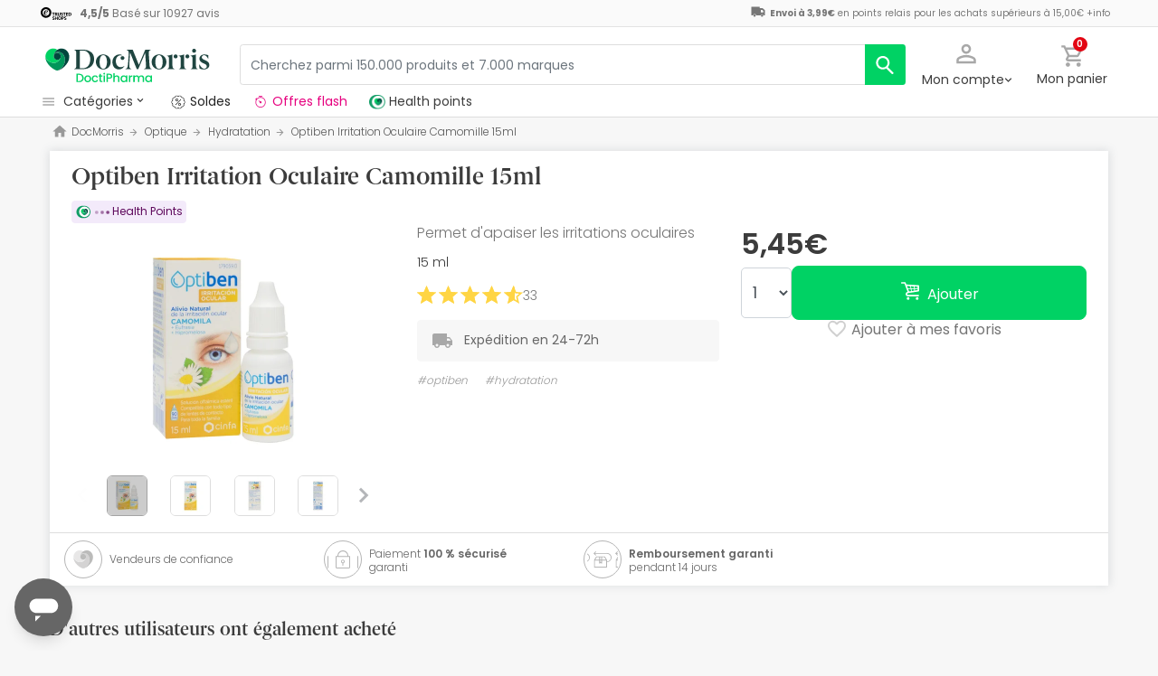

--- FILE ---
content_type: text/html; charset=UTF-8
request_url: https://www.docmorris.fr/fr/optiben-irritation-oculaire-camomille-15ml/p-59255
body_size: 57108
content:
<!DOCTYPE html>
<html lang="fr">
<head>
    <script>
        if (window.location.protocol === 'https:' && !1) {
            var meta = document.createElement('meta');
            meta.httpEquiv = 'Content-Security-Policy';
            meta.content = 'upgrade-insecure-requests';
            document.head.appendChild(meta);
        }
    </script>
    <meta charset="UTF-8"/>
    <meta name="viewport" content="initial-scale=1.0, maximum-scale=1.0, minimum-scale=1.0, user-scalable=no, width=device-width">

    <title>Optiben Irritation Oculaire Camomille 15ml | DocMorris France</title>
        <script>
    window.dataLayer = window.dataLayer || [];
    dataLayer.push({
        'language': "fr",
        'locale': "fr_FR",
        'country': "FR",
        'pageType': "product_page",
        'universal': true
    });

      function getDisplayMediaQuery() {
          const MOBILE_BREAKPOINT = '(max-width: 767px)';
          const TABLET_BREAKPOINT = '(min-width: 768px) and (max-width: 991px)';

          if (window.matchMedia && window.matchMedia(MOBILE_BREAKPOINT).matches) {
              return 'mobile';
          }
          if (window.matchMedia && window.matchMedia(TABLET_BREAKPOINT).matches) {
              return 'tablet';
          }
          return 'desktop';
      }

    function getCookie(cookieName) {
        const startsWithCookieName = (cookie) => cookie.trim().startsWith(`${cookieName}=`);
        const extractCookies = (cookies) => decodeURIComponent(cookies).split(';');
        const getValue = (cookie) => cookie ? cookie.substring(cookie.indexOf('=') + 1) : '';

        return getValue(extractCookies(document.cookie).find(startsWithCookieName));
    }

    function getUserIdFromCookie() {
        let userId = 0;

        const nvUid = getCookie('nv_uid');
        const pfUid = getCookie('pf_uid');

        if (nvUid && nvUid != 0 && nvUid != 'null') {
            userId = nvUid;
        } else if (pfUid && pfUid != 0) {
            userId = pfUid;
        }

        return userId;
    }

    function getNavigationType() {
        const { userAgent } = window.navigator;

        if (userAgent.includes('DocMorrisApp_iOS')) {
            return 'iosAppview';
        }

        if (userAgent.includes('DocMorrisApp_Android')) {
            return 'androidAppview';
        }

        return 'webview';
    }

    function getMd5Email() {
        let md5Email = null;
        const pfEmail = getCookie('pf_email');

        if (pfEmail && pfEmail !== '' && pfEmail !== 0 && pfEmail !== '0') {
            md5Email = pfEmail;
        }

        return md5Email;
    }

    dataLayer.push({
        'userId': getUserIdFromCookie(),
        'md5Email': getMd5Email(),
        'device': getDisplayMediaQuery(),
        'navigationType': getNavigationType()
    });
</script>


    <script>
        function CMPReady() {
            function handleCookieStatus(s){
                const value = !s.checkShowLayer().showWelcome
                document.cookie = `CMPAlertBoxClosed=${value}; path=/; domain=${getCookieDomainFromUrl()}`;
            };

            window.__cmp(
                "addEventListener",
                [
                    "consent",
                    function cmpConsentEvent(e, s) {
                        window.OptanonWrapper();

                        handleCookieStatus(s);
                    },
                    false,
                ],
                null
            );

            window.__cmp(
                "addEventListener",
                [
                    "settings",
                    function (e, s) {
                        
                    },
                    false,
                ],
                null
            );

            window.__cmp(
                "addEventListener",
                [
                    "consentscreen",
                    () => {
                                            },
                    false,
                ],
                null
            );
        }
    </script>

        
<script 
        async
        src="https://cdn.consentmanager.net/delivery/js/semiautomatic.min.js"
        data-cmp-ab="1"
        data-cmp-cdid="2dec39f582048"
        data-cmp-host="a.delivery.consentmanager.net"
        data-cmp-cdn="cdn.consentmanager.net"
        data-cmp-codesrc="0"
        onload="CMPReady()">
</script>
            <!-- Google Tag Manager -->
        <script>(function(w,d,s,l,i){w[l]=w[l]||[];w[l].push({'gtm.start':
                    new Date().getTime(),event:'gtm.js'});var f=d.getElementsByTagName(s)[0],
                j=d.createElement(s),dl=l!='dataLayer'?'&l='+l:'';j.async=true;j.src=
                '//www.googletagmanager.com/gtm.js?id='+i+dl;f.parentNode.insertBefore(j,f);
            })(window,document,'script','dataLayer','GTM-RQ3X');</script>
        <!-- End Google Tag Manager -->
    
                <meta name="robots" content="index,follow">
                    <link rel="canonical" href="https://www.docmorris.fr/fr/optiben-irritation-oculaire-camomille-15ml/p-59255">
                                                <link rel="alternate" href="https://www.promofarma.com/en/optiben-irritated-eyes-sterile-dry-eyes-15ml-bottle/p-59255" hreflang="x-default"/>
                            <link rel="alternate" href="https://www.promofarma.com/da/optiben-irritated-eyes-sterile-dry-eye-flaske-15ml/p-59255" hreflang="da"/>
                            <link rel="alternate" href="https://www.promofarma.com/de/optiben-irritierte-augen-steril-trockene-augen-15ml-flasche/p-59255" hreflang="de"/>
                            <link rel="alternate" href="https://www.promofarma.com/en/optiben-irritated-eyes-sterile-dry-eyes-15ml-bottle/p-59255" hreflang="en"/>
                            <link rel="alternate" href="https://www.promofarma.com/es/optiben-irritacion-ocular-15ml/p-59255" hreflang="es"/>
                            <link rel="alternate" href="https://www.docmorris.fr/fr/optiben-irritation-oculaire-camomille-15ml/p-59255" hreflang="fr"/>
                            <link rel="alternate" href="https://www.promofarma.com/it/optiben-irritated-eyes-sterile-dry-eyes-15ml-bottle/p-59255" hreflang="it"/>
                            <link rel="alternate" href="https://www.promofarma.com/nl/optiben-geirriteerde-ogen-steriele-droge-oog-fles-15ml/p-59255" hreflang="nl"/>
                            <link rel="alternate" href="https://www.promofarma.com/pl/optiben-irritated-eyes-sterylna-butelka-do-suchego-oka-15-ml/p-59255" hreflang="pl"/>
                            <link rel="alternate" href="https://www.docmorris.pt/pt/optiben-olhos-irritados-sterile-dry-eyes-15ml-bottle/p-59255" hreflang="pt"/>
                        
          <meta name="description" content="DoctiPharma devient DocMorris. Permet d'apaiser les irritations oculaires. Trouvez les meilleures offres de produits parapharmaceutiques sur DocMorris. 30 clients ont déjà acheté Optiben Irritation Oculaire Camomille 15ml et l’ont reçu en 24-72h.">
      <meta name="apple-mobile-web-app-capable" content="yes"/>
    <meta name="apple-mobile-web-app-status-bar-style" content="black"/>
    <meta name="HandheldFriendly" content="True"/>
    <meta name="apple-touch-fullscreen" content="yes"/>

        <meta name="apple-itunes-app" content="app-id=1473123438">

            <link rel="shortcut icon" href="https://www.docmorris.fr/dist/images/favicon.ico?08f36cad" type="image/x-icon"/>
        <link rel="apple-touch-icon-precomposed" href="https://www.docmorris.fr/dist/images/touch-icon-iphone-114.png?08f36cad"/>
        <link rel="apple-touch-icon" sizes="57x57" href="https://www.docmorris.fr/dist/images/touch-icon-iphone-57.png?08f36cad"/>
        <link rel="apple-touch-icon" sizes="114x114" href="https://www.docmorris.fr/dist/images/touch-icon-iphone-114.png?08f36cad"/>
        <link rel="apple-touch-icon" sizes="72x72" href="https://www.docmorris.fr/dist/images/touch-icon-ipad-72.png?08f36cad"/>
        <link rel="apple-touch-icon" sizes="144x144" href="https://www.docmorris.fr/dist/images/touch-icon-ipad-144.png?08f36cad"/>
    
        
                        <link as="image" rel="preload" href="https://statics.docmorris.fr/static/promofarma/prod/product_images/m/002T3_es_ES_0.jpg" imagesrcset="https://statics.docmorris.fr/static/promofarma/prod/product_images/m/002T3_es_ES_0.jpg 1x, https://statics.docmorris.fr/static/promofarma/prod/product_images/mr/002T3_es_ES_0.jpg 2x" >
            
            <link as="font" rel="preload" href="https://www.docmorris.fr/dist/font-sources/docmorris/DocMorris-Regular.woff2" type="font/woff2" crossorigin>
        <link as="font" rel="preload" href="https://www.docmorris.fr/dist/font-sources/poppins/Poppins-Light.woff2" type="font/woff2" crossorigin>
        <link as="font" rel="preload" href="https://www.docmorris.fr/dist/font-sources/poppins/Poppins-Regular.woff2" type="font/woff2" crossorigin>
        <link as="font" rel="preload" href="https://www.docmorris.fr/dist/font-sources/poppins/Poppins-SemiBold.woff2" type="font/woff2" crossorigin>
        <link as="font" rel="preload" href="https://www.docmorris.fr/dist/font-sources/poppins/Poppins-Bold.woff2" type="font/woff2" crossorigin>
    
            <link rel="preconnect" href="//css6.docmorris.fr">
<link rel="preconnect" href="//cdn.consentmanager.net" crossorigin>
<link rel="preconnect" href="//try.abtasty.com" crossorigin>
<link rel="preconnect" href="//ariane.abtasty.com" crossorigin>
<link rel="preconnect" href="//www.datadoghq-browser-agent.com" crossorigin>
<link rel="preconnect" href="//www.googletagmanager.com" crossorigin>

    
            <script>
        (function(h,o,u,n,d) {
            h=h[d]=h[d]||{q:[],onReady:function(c){h.q.push(c)}}
            d=o.createElement(u);d.async=1;d.src=n
            n=o.getElementsByTagName(u)[0];n.parentNode.insertBefore(d,n)
        })(window,document,'script','https://www.datadoghq-browser-agent.com/datadog-rum-v4.js','DD_RUM')
        DD_RUM.onReady(function() {
            DD_RUM.init({
                clientToken: 'puba19b2811a50682b96ed7c381c40225ed',
                applicationId: '41383be7-3275-4c3a-9c32-b2ec8cbe0b01',
                site: 'datadoghq.eu',
                service: 'www.docmorris.fr',
                sampleRate: 1,
                replaySampleRate: 0,
                trackInteractions: false,
            })
        })
    </script>
        <script>
    (function (i, s, o, g, r, a, m) {
        i[r] = i[r] || [], i["abtiming"] = 1 * new Date();
        a = s.createElement(o),
            m = s.getElementsByTagName(o)[0]; a.async = 1; a.src = g; m.parentNode.insertBefore(a, m)
    })(window, document, "script", "//try.abtasty.com/35ce393f695e526ff041d87ab6f989cf.js", "_abtasty");
</script>
        <link rel="stylesheet" href="https://www.docmorris.fr/dist/assets/1769002764909/productProfilePage.css"/>
</head>
<body id="product-profile"
      data-allow-otc="false"
      data-locale="fr"
      data-user_locale="fr"
      data-localization_slug="fr"
      data-country="FR"
      data-user_country="FR"
      data-currency="EUR"
      data-user_currency="EUR"
      data-shipping_available="1"
      data-checkout_locale="fr_FR"
      data-campaign = ""
      class="  dm-fr ">

    <!-- Google Tag Manager (noscript) -->
    <noscript><iframe src="//www.googletagmanager.com/ns.html?id=GTM-RQ3X"
                      height="0" width="0" style="display:none;visibility:hidden"></iframe></noscript>
    <!-- End Google Tag Manager (noscript) -->

        
    <div id="wrapper">
                  <div id="ToastWrapper"></div>
        
                    



<header id="header" class="navbar-nav navbar-default navbar-pf">
    <div class="sticky-header">
        <div class="topbar-header box-softwhite pf-color-darkgray text-center canvas-padding is-hiddenInSeachMobile">
            

<div class="row no-gutters content align-items-justify h-100">

            <div class="col text-left js-my-order-status-bar d-none">
            <a href="/fr/account/index" class="align-middle">
                <i class="pficon-product-send i-size-16"></i>
                <span class="fsize-10 mx-1">État de ma commande</span>
            </a>
        </div>
    
        <div class="col text-left js-verified-opinions-header " data-qa-ta="verifiedOpinionsHeader" >
                        <a href="/fr/opiniones" class="align-middle" data-qa-ta="linkVerifiedOpinionsHeader">
                        <img
                alt="Trusted Shops"
                src="https://www.docmorris.fr/dist/images/logos/trusted_shops_logo_header.png?08f36cad"
                srcset="https://www.docmorris.fr/dist/images/logos/trusted_shops_logo_header.png?08f36cad 1x, https://www.docmorris.fr/dist/images/logos/trusted_shops_logo_header@2x.png?08f36cad 2x"
                height="14"
        />

                    <span class="TextCaption Text--lowEmphasis ml-1">
                <span class="mr-1">
                    <strong><span itemprop="ratingValue" data-qa-ta="ratingValueHeader">4,5</span>/<span itemprop="bestRating" data-qa-ta="bestRatingHeader">5</span></strong>
                        Basé sur <span itemprop="reviewCount">10927</span> avis
                </span>
            </span>
            </a>
            </div>

      

                                       
            <div id="shipping-cost-header-bar" class="col-auto d-none d-lg-block px-2">
                <i class="pficon-van i-size-18"></i>

                    <span class="shipping-cost-text fsize-10">

                        <strong>Envoi à 3,99€</strong> en points relais pour les achats supérieurs à 15,00€
                        <span type="button" class="info-tooltip fsize-10" >
                            +info
                            <span class="info-tooltip-text" role="tooltip">Valable uniquement pour les pharmacies françaises.</span>
                        </span>
                    </span>
            </div>
            
     </div>
        </div>
        <div class="main-header container-fluid canvas-padding">
            <div class="row no-gutters align-items-center">
                                    <div class="col-auto d-lg-none pl-4 pl-lg-0 is-hiddenInSeachMobile">
                        <button type="button" class="app-menu-button btn btn-link navbar-toggler collapsed" data-qa-ta="menuWebMobile">
                            <span class="WrapperSvg WrapperSvg-size24 border rounded-top rounded-bottom WrapperSvg-colorNeutral300 p-1 WrapperSvg-colorDarkgray--large" data-icon="menu">
                              <svg width="24" height="24" viewBox="0 0 24 24" fill="none" xmlns="http://www.w3.org/2000/svg">
<g clip-path="url(#clip0_2470_2767)">
<path d="M3 18H21V16H3V18ZM3 13H21V11H3V13ZM3 6V8H21V6H3Z" fill="#A8A8A8"/>
</g>
<defs>
<clipPath id="clip0_2470_2767">
<rect width="24" height="24" rx="4" fill="white"/>
</clipPath>
</defs>
</svg>

                            </span>
                            <span class="WrapperSvg WrapperSvg-size24 border rounded-top rounded-bottom p-1 WrapperSvg-colorNeutral300 WrapperSvg-colorDarkgray--large" data-icon="closed" style="display: none">
                              <svg xmlns="http://www.w3.org/2000/svg" viewBox="0 0 24 24"><path d="M0 0h24v24H0z" fill="none"/><path d="M22 4l-2-2-8 8-8-8-2 2 8 8-8 8 2 2 8-8 8 8 2-2-8-8z"/></svg>
                            </span>
                        </button>
                    </div>
                                <div class="col col-lg-auto is-hiddenInSeachMobile">
                        <div class="brand-area">
    <a class="navbar-brand dm-dp-logo" href="/" title="DocMorris"></a>
</div>                </div>
                <div class="order-lg-last col-auto pr-4 pr-lg-0 is-hiddenInSeachMobile">
                    <div class="tools">
                        <div class="row no-gutters">
                            <div class="col-auto d-lg-none">
                                <button class="btn btn-link js-chatbotBtn" aria-haspopup="true" aria-label="Chat">
                                    <span class="WrapperSvg WrapperSvg-size28 WrapperSvg-colorNeutral300 WrapperSvg-colorDarkgray--large">
                                      <svg width="32" height="32" viewBox="0 0 32 32" fill="none" xmlns="http://www.w3.org/2000/svg">
<g clip-path="url(#clip0_2432_5117)">
<path d="M14.6666 23.9998H17.3333V21.3332H14.6666V23.9998ZM16 2.6665C8.63996 2.6665 2.66663 8.63984 2.66663 15.9998C2.66663 23.3598 8.63996 29.3332 16 29.3332C23.36 29.3332 29.3333 23.3598 29.3333 15.9998C29.3333 8.63984 23.36 2.6665 16 2.6665ZM16 26.6665C10.12 26.6665 5.33329 21.8798 5.33329 15.9998C5.33329 10.1198 10.12 5.33317 16 5.33317C21.88 5.33317 26.6666 10.1198 26.6666 15.9998C26.6666 21.8798 21.88 26.6665 16 26.6665ZM16 7.99984C13.0533 7.99984 10.6666 10.3865 10.6666 13.3332H13.3333C13.3333 11.8665 14.5333 10.6665 16 10.6665C17.4666 10.6665 18.6666 11.8665 18.6666 13.3332C18.6666 15.9998 14.6666 15.6665 14.6666 19.9998H17.3333C17.3333 16.9998 21.3333 16.6665 21.3333 13.3332C21.3333 10.3865 18.9466 7.99984 16 7.99984Z"/>
</g>
<defs>
<clipPath id="clip0_2432_5117">
<rect width="32" height="32" fill="white"/>
</clipPath>
</defs>
</svg>

                                    </span>
                                </button>
                            </div>
                            <div class="col-auto">
                                <div class="flex-row align-items-center justify-content-end session-loggedout">
    <div class="dropdown mx-md-1">
        <button id="dropdown-loggedout" class="btn btn-link dropdown-toggle dropdown-toggle-icon" role="button"
                data-toggle="dropdown" aria-haspopup="true" aria-expanded="false" aria-label="user account" data-qa-ta="loggedOut">
            <span class="WrapperSvg WrapperSvg-colorNeutral300" data-icon="user-outline">
                 <svg fill="none" height="27" viewBox="0 0 22 22" width="22" xmlns="http://www.w3.org/2000/svg"><path d="m11 2.86671c1.5467 0 2.8 1.25333 2.8 2.8 0 1.54666-1.2533 2.8-2.8 2.8-1.54666 0-2.79999-1.25334-2.79999-2.8 0-1.54667 1.25333-2.8 2.79999-2.8zm0 11.99999c3.96 0 8.1333 1.9467 8.1333 2.8v1.4667h-16.26662v-1.4667c0-.8533 4.17333-2.8 8.13332-2.8zm0-14.533326c-2.94666 0-5.33332 2.386666-5.33332 5.333336 0 2.94666 2.38666 5.33329 5.33332 5.33329 2.9467 0 5.3333-2.38663 5.3333-5.33329 0-2.94667-2.3866-5.333336-5.3333-5.333336zm0 12.000026c-3.55999 0-10.666656 1.7866-10.666656 5.3333v4h21.333356v-4c0-3.5467-7.1067-5.3333-10.6667-5.3333z"/></svg>
            </span>
            <span class="TextContent--small text d-none d-lg-block">Mon compte</span>
        </button>
        <div class="dropdown-menu dropdown-menu-right p-4 text-center" aria-labelledby="dropdown-loggedout">
            <i class="dropdown-closer pficon-close i-size-15 js-dropdown-closer d-none" data-qa-ta="closerLoggedOutDropdown"></i>

            <div class="my-2">
                <div class="mt-2 mb-5">
                    <p><strong>Accédez à une meilleure expérience</strong></p>
                    <a href="https://www.docmorris.fr/fr/login" class="Button Button--primary Button--small Button--fullwidth text-nowrap font-weight-bold js-loginBtn" data-qa-ta="topbarLoginAccess">
                        Connexion
                    </a>
                </div>
                <hr>
                <div class="mt-4 mb-1">
                    <p><strong>Est-ce votre premier achat ?</strong></p>
                    <a href="https://www.docmorris.fr/fr/login" class="Button Button--secondary Button--small Button--fullwidth js-signupBtn" data-qa-ta="topbarSignupAccess">
                                                <span>Créez un compte avec 5€ en cadeau</span>
                    </a>
                </div>
            </div>
        </div>
    </div>
</div>
<div class="flex-row align-items-center justify-content-end session-loggedin" style="display:none!important">
    <div class="dropdown mx-md-1">
        <button href="#" id="dropdown-account" class="btn btn-link dropdown-toggle dropdown-toggle-icon" role="button"
            data-toggle="dropdown" aria-haspopup="true" data-qa-ta="loggedOut" aria-expanded="false" aria-label="user account">
            <span class="WrapperSvg WrapperSvg-colorNeutral300" data-icon="user-outline">
                 <svg fill="none" height="27" viewBox="0 0 22 22" width="22" xmlns="http://www.w3.org/2000/svg"><path d="m11 2.86671c1.5467 0 2.8 1.25333 2.8 2.8 0 1.54666-1.2533 2.8-2.8 2.8-1.54666 0-2.79999-1.25334-2.79999-2.8 0-1.54667 1.25333-2.8 2.79999-2.8zm0 11.99999c3.96 0 8.1333 1.9467 8.1333 2.8v1.4667h-16.26662v-1.4667c0-.8533 4.17333-2.8 8.13332-2.8zm0-14.533326c-2.94666 0-5.33332 2.386666-5.33332 5.333336 0 2.94666 2.38666 5.33329 5.33332 5.33329 2.9467 0 5.3333-2.38663 5.3333-5.33329 0-2.94667-2.3866-5.333336-5.3333-5.333336zm0 12.000026c-3.55999 0-10.666656 1.7866-10.666656 5.3333v4h21.333356v-4c0-3.5467-7.1067-5.3333-10.6667-5.3333z"/></svg>
            </span>
            <span class="text d-none d-lg-block">
            <span id="user-name" class="TextContent--small text-user-name text-truncate" data-qa-ta="nvName"></span>
        </span>
        </button>
        <div id="account-menu" class="dropdown-menu dropdown-menu-right"
            aria-labelledby="dropdown-account">

            <div class="Tiers-level-indicator">
                <div class="TiersEmpty">
    <div class="TiersEmpty-header"></div>
    <div class="TiersEmpty-progressbar">
        <div class="TiersEmpty-progressbar-small"></div>
        <div class="TiersEmpty-progressbar-medium"></div>
        <div class="TiersEmpty-progressbar-small"></div>
    </div>
</div>                <div class="TiersAndPointsSummary d-none">
                    <a class="SummaryBox" href="https://www.docmorris.fr/fr/user/wallet" data-qa-ta="myHealthPoints">
                        <div class="SummaryBox-inner">
                            <img src="/dist/images/svg/health-points-icon.svg" height="24" width="24" class="SummaryBox-logo">
                            <div class="Text--highEmphasis AmountPoints" id="user-points-html">
                                <svg version="1.1" id="L4" xmlns="http://www.w3.org/2000/svg" xmlns:xlink="http://www.w3.org/1999/xlink" viewBox="0 0 52 12" enable-background="new 0 0 0 0" xml:space="preserve">
  <circle fill="currentColor" stroke="none" cx="6" cy="6" r="6">
    <animate
      attributeName="opacity"
      dur="1s"
      values="0;1;0"
      repeatCount="indefinite"
      begin="0.1"/>    
  </circle>
  <circle fill="currentColor" stroke="none" cx="26" cy="6" r="6">
    <animate
      attributeName="opacity"
      dur="1s"
      values="0;1;0"
      repeatCount="indefinite" 
      begin="0.2"/>       
  </circle>
  <circle fill="currentColor" stroke="none" cx="46" cy="6" r="6">
    <animate
      attributeName="opacity"
      dur="1s"
      values="0;1;0"
      repeatCount="indefinite" 
      begin="0.3"/>     
  </circle>
</svg>
                            </div>
                            Health points
                        </div>
                        <dd class="MonetaryValue TextContent--medium Text--highEmphasis" id="user-amount-html">
                            <svg version="1.1" id="L4" xmlns="http://www.w3.org/2000/svg" xmlns:xlink="http://www.w3.org/1999/xlink" viewBox="0 0 52 12" enable-background="new 0 0 0 0" xml:space="preserve">
  <circle fill="currentColor" stroke="none" cx="6" cy="6" r="6">
    <animate
      attributeName="opacity"
      dur="1s"
      values="0;1;0"
      repeatCount="indefinite"
      begin="0.1"/>    
  </circle>
  <circle fill="currentColor" stroke="none" cx="26" cy="6" r="6">
    <animate
      attributeName="opacity"
      dur="1s"
      values="0;1;0"
      repeatCount="indefinite" 
      begin="0.2"/>       
  </circle>
  <circle fill="currentColor" stroke="none" cx="46" cy="6" r="6">
    <animate
      attributeName="opacity"
      dur="1s"
      values="0;1;0"
      repeatCount="indefinite" 
      begin="0.3"/>     
  </circle>
</svg>
                        </dd>
                    </a>
                    <div className="d-flex justify-content-evenly align-items-center flex-row">
                        <div class="Progressbar-tiers d-flex flex-row justify-content-between">
  <div class="d-flex Progressbar-tiers-currentLevel">Niveau<span class="Progressbar-tiers-currentLevel-number"></span></div>
  
  <div class="Progressbar-tiers-background"> 
    <div class="Progressbar-tiers-progress"></div>
    <div class="Progressbar-tiers-circle-container">
        <div class="Progressbar-tiers-circle"></div>
        <div class="Progressbar-tiers-circle"></div>
        <div class="Progressbar-tiers-circle"></div>
        <div class="Progressbar-tiers-circle"></div>
        <div class="Progressbar-tiers-circle"></div>
    </div>
  </div>
 
  <div class="d-flex flex-row Progressbar-tiers-nextLevel">
    <i class="pficon-padlock i-size-15"></i>
    Niveau<span class="Progressbar-tiers-nextLevel-number"></span>
  </div>
</div>                    </div>
                </div>

            </div>
            <a class="dropdown-item" href="https://www.docmorris.fr/fr/account/index"
            data-qa-ta="topbarDropdownIndex">Mes achats</a>
            <a class="dropdown-item" href="https://www.docmorris.fr/fr/account/purchased-products"
               data-qa-ta="topbarDropdownPurchaseAgain">Acheter à nouveau</a>
                        <a class="dropdown-item" href="https://www.docmorris.fr/fr/account/favorites"
            data-qa-ta="topbarDropdownFavorites">Favoris</a>
                        <a class="dropdown-item" href="https://www.docmorris.fr/fr/account/profile"
            data-qa-ta="topbarDropdownProfile">Données personnelles</a>
            <a class="dropdown-item" href="https://www.docmorris.fr/fr/account/emails"
            data-qa-ta="topbarDropdownEmails">Préférences newsletter</a>
            <a class="dropdown-item" href="https://www.docmorris.fr/fr/addresses"
            data-qa-ta="topbarDropdownAddresses">Adresses de livraison</a>
            <a class="dropdown-item" href="https://www.docmorris.fr/fr/account/cards"
            data-qa-ta="topbarDropdownCards">Modes de paiement</a>
            <a class="dropdown-item" href="https://www.docmorris.fr/fr/account/rewards"
            data-qa-ta="topbarDropdownReward">Codes promotionnels</a>
                        <a class="dropdown-item" href="https://www.docmorris.fr/fr/user/wallet"
                data-qa-ta="topbarDropdownWallet"> Health points</a>
                        <a class="dropdown-item item-logout py-2 border-top" href="https://www.docmorris.fr/fr/logout"
                data-qa-ta="topbarDropdownLogout">
                <i class="pficon-power mr-1"></i> Déconnexion
            </a>
        </div>
    </div>
</div>
                            </div>
                            <div class="col-auto">
                                <button
                                  id="user-cart"
                                  class="btn btn-link"
                                  role="button"
                                  data-qa-ta="topbarCartComprar"
                                >
                                    <div class="iconbadge-box" data-qa-ta="cartOpenButton">
                                        <span class="WrapperSvg WrapperSvg-size24 WrapperSvg-colorNeutral300" aria-hidden="true" data-icon="cart">
                                          <svg width="27" height="28" viewBox="0 0 27 28" fill="none" xmlns="http://www.w3.org/2000/svg">
<path d="M19.7333 15.3333C20.7333 15.3333 21.6133 14.7866 22.0667 13.96L26.84 5.30663C27.3333 4.42663 26.6933 3.33329 25.68 3.33329H5.94668L4.69334 0.666626H0.333344V3.33329H3.00001L7.80001 13.4533L6.00001 16.7066C5.02668 18.4933 6.30668 20.6666 8.33334 20.6666H24.3333V18H8.33334L9.80001 15.3333H19.7333ZM7.21334 5.99996H23.4133L19.7333 12.6666H10.3733L7.21334 5.99996ZM8.33334 22C6.86668 22 5.68001 23.2 5.68001 24.6666C5.68001 26.1333 6.86668 27.3333 8.33334 27.3333C9.80001 27.3333 11 26.1333 11 24.6666C11 23.2 9.80001 22 8.33334 22ZM21.6667 22C20.2 22 19.0133 23.2 19.0133 24.6666C19.0133 26.1333 20.2 27.3333 21.6667 27.3333C23.1333 27.3333 24.3333 26.1333 24.3333 24.6666C24.3333 23.2 23.1333 22 21.6667 22Z"/>
</svg>

                                        </span>  
                                        <span id="cart-item-counter" class="badge badge-pill badge-danger"></span>
                                    </div>
                                    <span class="TextContent--small d-none d-lg-block">Mon panier</span>
                                </button>
                            </div>
                        </div>
                    </div>
                </div>
                <div class="col-lg">
                    <form id="search-bar" autocomplete="off" action="/fr/search">
    <div class="row no-gutters align-items-center RowSearchBar">
        <div class="col-auto is-visibleInSearchMobile">
            <button class="CloseSearchMode btn btn-link ml-1 js-closeSearchMode" type="button">
                <span class="WrapperSvg WrapperSvg-size24 WrapperSvg-colorNeutral300" aria-hidden="true" data-icon="cart">
                    <svg xmlns="http://www.w3.org/2000/svg" viewBox="0 0 24 24"><path d="M0,0H24V24H0Z" fill="none"/><path d="M12,22l1.76-1.76-7-7H22v-2.5H6.79l7-7L12,2,2,12Z"/></svg>

                </span> 
            </button>
        </div>
        <div id="search-bar-input-group" class="col searchbar input-group px-4 px-lg-0">
                                        
            <input id="search-bar-input" type="text" class="TextContent--small Text--lowEmphasis form-control text-truncate border" placeholder="Cherchez parmi 150.000 produits et 7.000 marques"
                    value="" name="q" data-qa-ta="topbarSearchInputText"
                    maxlength="75">
                        
            <div class="input-group-append WrapperSearchButtons">
                <button class="TextButton px-3 py-2 ClearSearchText js-clearSearch" type="button" data-qa-ta="clearSearch" style="display:none;" aria-hidden="true">
                    <span class="WrapperSvg WrapperSvg-size10 WrapperSvg-colorNeutral300" data-icon="close">
                        <svg xmlns="http://www.w3.org/2000/svg" viewBox="0 0 24 24"><path d="M0 0h24v24H0z" fill="none"/><path d="M22 4l-2-2-8 8-8-8-2 2 8 8-8 8 2 2 8-8 8 8 2-2-8-8z"/></svg>
                    </span>
                </button>
                <button id="search-button" name="search_button" type="submit" class="btn btn-light py-0" data-qa-ta="topbarSearchButton" aria-label="search">
                    <span class="js-search-icon-cta">
                        <span class="WrapperSvg WrapperSvg-size24 WrapperSvg-colorWhite" data-icon="search">
                        <svg xmlns="http://www.w3.org/2000/svg" viewBox="0 0 24 24"><path d="M0 0h24v24H0z" fill="none"/><path d="M21.24 20.07l-5.81-5.81a7.45 7.45 0 10-1.73 1.47l5.94 5.94a1.13 1.13 0 001.6-1.6zM4.52 9.41a5.32 5.32 0 115.32 5.32 5.32 5.32 0 01-5.32-5.32z"/></svg>
                        </span>
                    </span>
                </button>
            </div>
        </div>
    </div>
    
    <div id="top-trends-vue"></div>
</form>
                </div>
            </div>
        </div>
        <div class="d-flex align-items-baseline">
                            <div id="hover-menu-area" class="d-block d-lg-inline-block canvas-padding pr-xl-6" data-qa-ta="hoverMenuArea">
                    <div class="menu-toggler d-none d-lg-block" name="menu-desktop-toggler">
                        <span class="WrapperSvg WrapperSvg-size17 mr-1">
                        <svg width="24" height="24" viewBox="0 0 24 24" fill="none" xmlns="http://www.w3.org/2000/svg">
<g clip-path="url(#clip0_2470_2767)">
<path d="M3 18H21V16H3V18ZM3 13H21V11H3V13ZM3 6V8H21V6H3Z" fill="#A8A8A8"/>
</g>
<defs>
<clipPath id="clip0_2470_2767">
<rect width="24" height="24" rx="4" fill="white"/>
</clipPath>
</defs>
</svg>

                        </span>
                        <span class="TextContent--small text text-capitalize-first">catégories<i class="pficon-keyboard-arrow-down ml-1"></i></span>
                    </div>
                    
<div id="menu" class="navbar-collapse collapse align-items-stretch" data-qa-ta="dropDownMenu">
                    
    <ul id="categories-accordion" class="list-unstyled pf-accordion-multilink">
                    <li class="menu-item"> 
                <a class="menu-item-link menu-item-link-neutral_500 txtbox text-truncate text-decoration-none Menu_Soldes " href="https://www.docmorris.fr/fr/l/soldes" data-qa-ta="firstSectionMenu">
                                    <img class="image image-color" src="https://statics.promofarma.com/static/promofarma/prod/cms/images/1qfj8buv5vd.png" alt="Soldes" />
                                    <span class="menu-item-text  
                    menu-item-text_neutral_500
                    font-weight-normal">Soldes</span>
                </a>
            </li>
                    <li class="menu-item"> 
                <a class="menu-item-link menu-item-link-interferer_magenta txtbox text-truncate text-decoration-none Menu_Promos_FR " href="https://www.docmorris.fr/fr/l/promotions-en-cours" data-qa-ta="firstSectionMenu">
                                    <img class="image image-color" src="https://statics.promofarma.com/static/promofarma/prod/cms/images/0jxznxonwrz.svg" alt="Offres flash" />
                                    <span class="menu-item-text  
                    menu-item-text_interferer_magenta
                    font-weight-normal">Offres flash</span>
                </a>
            </li>
                    <li class="menu-item"> 
                <a class="menu-item-link  txtbox text-truncate text-decoration-none MenuHam_KBeautyFR " href="https://www.docmorris.fr/fr/k-beauty/l-2009606" data-qa-ta="firstSectionMenu">
                                    <img class="image image-color" src="https://statics.promofarma.com/static/promofarma/prod/cms/images/ro2clhfat9.png" alt="Cosmétique coréenne" />
                                    <span class="menu-item-text  
                    
                    font-weight-normal">Cosmétique coréenne</span>
                </a>
            </li>
        
                                                                                                                
                <li class="menu-item accordion-group ">
                                        <div id="heading-collapse-0" class="accordion-heading">
                        <a class="menu-item-link txtbox text-truncate " 
                            href="https://www.docmorris.fr/fr/beaute-et-cosmetique/c-1"
                            data-qa-ta="categoryLink" 
                            data-text="Beaut&#x00E9;&#x20;et&#x20;cosm&#x00E9;tique"
                                                        >
                                                        <i class="pficon-beauty"></i>
                            <span class="item-name">Beauté et cosmétique</span>
                        </a>
                                                    <a class="accordion-toggle toggleicon collapsed d-lg-none" data-toggle="collapse" data-target="#menu-body-collapse-0" aria-expanded="true"
                               aria-controls="menu-body-collapse-0" data-qa-ta="displaySubcategories" data-text="Beaut&#x00E9;&#x20;et&#x20;cosm&#x00E9;tique">
                                <span class="pf-color-green"></span>
                            </a>
                                            </div>
                                            <div id="menu-body-collapse-0" class="accordion-body collapse d-lg-none" aria-labelledby="heading-collapse-0" data-parent="#categories-accordion">
                            <div class="delimited-container">
                                <div class="row no-gutters">

                                                                                                                <div class="sbm-subcategories w-100">
                                            <ul class="list-unstyled">
                                                <li class="category-item level-0 text-left">
                                                    <a href="https://www.docmorris.fr/fr/beaute-et-cosmetique/c-1" rel="nofollow">Tout beauté et cosmétique</a>
                                                </li>
                                                                                                    <li class="category-item text-left">
                                                        <a href="https://www.docmorris.fr/fr/corps/c-293" data-qa-ta="subCategory">Corps</a>
                                                    </li>
                                                                                                    <li class="category-item text-left">
                                                        <a href="https://www.docmorris.fr/fr/cou-et-decollete/c-291" data-qa-ta="subCategory">Cou et décolleté</a>
                                                    </li>
                                                                                                    <li class="category-item text-left">
                                                        <a href="https://www.docmorris.fr/fr/levres/c-286" data-qa-ta="subCategory">Lèvres</a>
                                                    </li>
                                                                                                    <li class="category-item text-left">
                                                        <a href="https://www.docmorris.fr/fr/pour-hommes/c-303" data-qa-ta="subCategory">Pour hommes</a>
                                                    </li>
                                                                                                    <li class="category-item text-left">
                                                        <a href="https://www.docmorris.fr/fr/protection-solaire/c-1542" data-qa-ta="subCategory">Protection solaire</a>
                                                    </li>
                                                                                                    <li class="category-item text-left">
                                                        <a href="https://www.docmorris.fr/fr/visage/c-225" data-qa-ta="subCategory">Visage</a>
                                                    </li>
                                                                                                    <li class="category-item text-left">
                                                        <a href="https://www.docmorris.fr/fr/yeux/c-283" data-qa-ta="subCategory">Yeux</a>
                                                    </li>
                                                                                            </ul>
                                        </div>
                                                                    </div>
                            </div>
                        </div>
                                    </li>
                                                                                                                            
                <li class="menu-item accordion-group ">
                                        <div id="heading-collapse-1" class="accordion-heading">
                        <a class="menu-item-link txtbox text-truncate " 
                            href="https://www.docmorris.fr/fr/sante/c-2"
                            data-qa-ta="categoryLink" 
                            data-text="Sant&#x00E9;"
                                                        >
                                                        <i class="pficon-health"></i>
                            <span class="item-name">Santé</span>
                        </a>
                                                    <a class="accordion-toggle toggleicon collapsed d-lg-none" data-toggle="collapse" data-target="#menu-body-collapse-1" aria-expanded="true"
                               aria-controls="menu-body-collapse-1" data-qa-ta="displaySubcategories" data-text="Sant&#x00E9;">
                                <span class="pf-color-green"></span>
                            </a>
                                            </div>
                                            <div id="menu-body-collapse-1" class="accordion-body collapse d-lg-none" aria-labelledby="heading-collapse-1" data-parent="#categories-accordion">
                            <div class="delimited-container">
                                <div class="row no-gutters">

                                                                                                                <div class="sbm-subcategories w-100">
                                            <ul class="list-unstyled">
                                                <li class="category-item level-0 text-left">
                                                    <a href="https://www.docmorris.fr/fr/sante/c-2" rel="nofollow">Tout santé</a>
                                                </li>
                                                                                                    <li class="category-item text-left">
                                                        <a href="https://www.docmorris.fr/fr/appareils-de-mesure/c-537" data-qa-ta="subCategory">Appareils de mesure</a>
                                                    </li>
                                                                                                    <li class="category-item text-left">
                                                        <a href="https://www.docmorris.fr/fr/aromatherapie/c-669" data-qa-ta="subCategory">Aromathérapie</a>
                                                    </li>
                                                                                                    <li class="category-item text-left">
                                                        <a href="https://www.docmorris.fr/fr/infusions/c-677" data-qa-ta="subCategory">Infusions</a>
                                                    </li>
                                                                                                    <li class="category-item text-left">
                                                        <a href="https://www.docmorris.fr/fr/produits-pour-les-patients-en-oncologie/c-1590" data-qa-ta="subCategory">Produits pour les patients en oncologie</a>
                                                    </li>
                                                                                                    <li class="category-item text-left">
                                                        <a href="https://www.docmorris.fr/fr/sante-des-femmes/c-508" data-qa-ta="subCategory">Santé des femmes</a>
                                                    </li>
                                                                                                    <li class="category-item text-left">
                                                        <a href="https://www.docmorris.fr/fr/services/c-1437" data-qa-ta="subCategory">Services</a>
                                                    </li>
                                                                                                    <li class="category-item text-left">
                                                        <a href="https://www.docmorris.fr/fr/sexualite/c-511" data-qa-ta="subCategory">Sexualité</a>
                                                    </li>
                                                                                                    <li class="category-item text-left">
                                                        <a href="https://www.docmorris.fr/fr/soin-de-la-peau/c-472" data-qa-ta="subCategory">Soin de la peau</a>
                                                    </li>
                                                                                                    <li class="category-item text-left">
                                                        <a href="https://www.docmorris.fr/fr/soin-des-muscles/c-476" data-qa-ta="subCategory">Soin des muscles</a>
                                                    </li>
                                                                                                    <li class="category-item text-left">
                                                        <a href="https://www.docmorris.fr/fr/soin-des-oreilles/c-497" data-qa-ta="subCategory">Soin des oreilles</a>
                                                    </li>
                                                                                                    <li class="category-item text-left">
                                                        <a href="https://www.docmorris.fr/fr/soin-des-os/c-479" data-qa-ta="subCategory">Soin des os</a>
                                                    </li>
                                                                                                    <li class="category-item text-left">
                                                        <a href="https://www.docmorris.fr/fr/sports/c-1563" data-qa-ta="subCategory">Sports</a>
                                                    </li>
                                                                                                    <li class="category-item text-left">
                                                        <a href="https://www.docmorris.fr/fr/systeme-circulatoire/c-456" data-qa-ta="subCategory">Système circulatoire</a>
                                                    </li>
                                                                                                    <li class="category-item text-left">
                                                        <a href="https://www.docmorris.fr/fr/systeme-digestif/c-450" data-qa-ta="subCategory">Système digestif</a>
                                                    </li>
                                                                                                    <li class="category-item text-left">
                                                        <a href="https://www.docmorris.fr/fr/systeme-respiratoire/c-463" data-qa-ta="subCategory">Système respiratoire</a>
                                                    </li>
                                                                                                    <li class="category-item text-left">
                                                        <a href="https://www.docmorris.fr/fr/systeme-urinaire/c-481" data-qa-ta="subCategory">Système urinaire</a>
                                                    </li>
                                                                                                    <li class="category-item text-left">
                                                        <a href="https://www.docmorris.fr/fr/tests-et-analyses/c-541" data-qa-ta="subCategory">Tests et analyses</a>
                                                    </li>
                                                                                                    <li class="category-item text-left">
                                                        <a href="https://www.docmorris.fr/fr/trouble-de-l-humeur/c-674" data-qa-ta="subCategory">Trouble de l’humeur</a>
                                                    </li>
                                                                                                    <li class="category-item text-left">
                                                        <a href="https://www.docmorris.fr/fr/trousse-de-premiers-secours/c-522" data-qa-ta="subCategory">Trousse de premiers secours</a>
                                                    </li>
                                                                                                    <li class="category-item text-left">
                                                        <a href="https://www.docmorris.fr/fr/vitamines/c-500" data-qa-ta="subCategory">Vitamines</a>
                                                    </li>
                                                                                            </ul>
                                        </div>
                                                                    </div>
                            </div>
                        </div>
                                    </li>
                                                                                                                            
                <li class="menu-item accordion-group ">
                                        <div id="heading-collapse-2" class="accordion-heading">
                        <a class="menu-item-link txtbox text-truncate " 
                            href="https://www.docmorris.fr/fr/hygiene/c-3"
                            data-qa-ta="categoryLink" 
                            data-text="Hygi&#x00E8;ne"
                                                        >
                                                        <i class="pficon-hygiene"></i>
                            <span class="item-name">Hygiène</span>
                        </a>
                                                    <a class="accordion-toggle toggleicon collapsed d-lg-none" data-toggle="collapse" data-target="#menu-body-collapse-2" aria-expanded="true"
                               aria-controls="menu-body-collapse-2" data-qa-ta="displaySubcategories" data-text="Hygi&#x00E8;ne">
                                <span class="pf-color-green"></span>
                            </a>
                                            </div>
                                            <div id="menu-body-collapse-2" class="accordion-body collapse d-lg-none" aria-labelledby="heading-collapse-2" data-parent="#categories-accordion">
                            <div class="delimited-container">
                                <div class="row no-gutters">

                                                                                                                <div class="sbm-subcategories w-100">
                                            <ul class="list-unstyled">
                                                <li class="category-item level-0 text-left">
                                                    <a href="https://www.docmorris.fr/fr/hygiene/c-3" rel="nofollow">Tout hygiène</a>
                                                </li>
                                                                                                    <li class="category-item text-left">
                                                        <a href="https://www.docmorris.fr/fr/cheveux/c-345" data-qa-ta="subCategory">Cheveux</a>
                                                    </li>
                                                                                                    <li class="category-item text-left">
                                                        <a href="https://www.docmorris.fr/fr/hygiene-intime/c-439" data-qa-ta="subCategory">Hygiène intime</a>
                                                    </li>
                                                                                                    <li class="category-item text-left">
                                                        <a href="https://www.docmorris.fr/fr/mains-et-ongles/c-420" data-qa-ta="subCategory">Mains et ongles</a>
                                                    </li>
                                                                                                    <li class="category-item text-left">
                                                        <a href="https://www.docmorris.fr/fr/soin-des-pieds/c-428" data-qa-ta="subCategory">Soin des pieds</a>
                                                    </li>
                                                                                                    <li class="category-item text-left">
                                                        <a href="https://www.docmorris.fr/fr/soins-buccaux/c-383" data-qa-ta="subCategory">Soins buccaux</a>
                                                    </li>
                                                                                                    <li class="category-item text-left">
                                                        <a href="https://www.docmorris.fr/fr/soins-pour-le-corps/c-321" data-qa-ta="subCategory">Soins pour le corps</a>
                                                    </li>
                                                                                            </ul>
                                        </div>
                                                                    </div>
                            </div>
                        </div>
                                    </li>
                                                                                                                            
                <li class="menu-item accordion-group ">
                                        <div id="heading-collapse-3" class="accordion-heading">
                        <a class="menu-item-link txtbox text-truncate " 
                            href="https://www.docmorris.fr/fr/dietetique/c-4"
                            data-qa-ta="categoryLink" 
                            data-text="Di&#x00E9;t&#x00E9;tique"
                                                        >
                                                        <i class="pficon-dietetics"></i>
                            <span class="item-name">Diététique</span>
                        </a>
                                                    <a class="accordion-toggle toggleicon collapsed d-lg-none" data-toggle="collapse" data-target="#menu-body-collapse-3" aria-expanded="true"
                               aria-controls="menu-body-collapse-3" data-qa-ta="displaySubcategories" data-text="Di&#x00E9;t&#x00E9;tique">
                                <span class="pf-color-green"></span>
                            </a>
                                            </div>
                                            <div id="menu-body-collapse-3" class="accordion-body collapse d-lg-none" aria-labelledby="heading-collapse-3" data-parent="#categories-accordion">
                            <div class="delimited-container">
                                <div class="row no-gutters">

                                                                                                                <div class="sbm-subcategories w-100">
                                            <ul class="list-unstyled">
                                                <li class="category-item level-0 text-left">
                                                    <a href="https://www.docmorris.fr/fr/dietetique/c-4" rel="nofollow">Tout diététique</a>
                                                </li>
                                                                                                    <li class="category-item text-left">
                                                        <a href="https://www.docmorris.fr/fr/complements-beaute/c-559" data-qa-ta="subCategory">Compléments beauté</a>
                                                    </li>
                                                                                                    <li class="category-item text-left">
                                                        <a href="https://www.docmorris.fr/fr/nutrition/c-545" data-qa-ta="subCategory">Nutrition</a>
                                                    </li>
                                                                                                    <li class="category-item text-left">
                                                        <a href="https://www.docmorris.fr/fr/produits-minceur/c-550" data-qa-ta="subCategory">Produits minceur</a>
                                                    </li>
                                                                                            </ul>
                                        </div>
                                                                    </div>
                            </div>
                        </div>
                                    </li>
                                                                                                                            
                <li class="menu-item accordion-group ">
                                        <div id="heading-collapse-4" class="accordion-heading">
                        <a class="menu-item-link txtbox text-truncate " 
                            href="https://www.docmorris.fr/fr/bebes-et-maternite/c-5"
                            data-qa-ta="categoryLink" 
                            data-text="B&#x00E9;b&#x00E9;s&#x20;et&#x20;maternit&#x00E9;"
                                                        >
                                                        <i class="pficon-babies"></i>
                            <span class="item-name">Bébés et maternité</span>
                        </a>
                                                    <a class="accordion-toggle toggleicon collapsed d-lg-none" data-toggle="collapse" data-target="#menu-body-collapse-4" aria-expanded="true"
                               aria-controls="menu-body-collapse-4" data-qa-ta="displaySubcategories" data-text="B&#x00E9;b&#x00E9;s&#x20;et&#x20;maternit&#x00E9;">
                                <span class="pf-color-green"></span>
                            </a>
                                            </div>
                                            <div id="menu-body-collapse-4" class="accordion-body collapse d-lg-none" aria-labelledby="heading-collapse-4" data-parent="#categories-accordion">
                            <div class="delimited-container">
                                <div class="row no-gutters">

                                                                                                                <div class="sbm-subcategories w-100">
                                            <ul class="list-unstyled">
                                                <li class="category-item level-0 text-left">
                                                    <a href="https://www.docmorris.fr/fr/bebes-et-maternite/c-5" rel="nofollow">Tout bébés et maternité</a>
                                                </li>
                                                                                                    <li class="category-item text-left">
                                                        <a href="https://www.docmorris.fr/fr/accessoires-pour-le-nourrisson/c-600" data-qa-ta="subCategory">Accessoires pour le nourrisson</a>
                                                    </li>
                                                                                                    <li class="category-item text-left">
                                                        <a href="https://www.docmorris.fr/fr/aliments-pour-nourrissons/c-608" data-qa-ta="subCategory">Aliments pour nourrissons</a>
                                                    </li>
                                                                                                    <li class="category-item text-left">
                                                        <a href="https://www.docmorris.fr/fr/appareils-electroniques/c-635" data-qa-ta="subCategory">Appareils électroniques</a>
                                                    </li>
                                                                                                    <li class="category-item text-left">
                                                        <a href="https://www.docmorris.fr/fr/enfants/c-640" data-qa-ta="subCategory">Enfants</a>
                                                    </li>
                                                                                                    <li class="category-item text-left">
                                                        <a href="https://www.docmorris.fr/fr/grossesse-et-periode-post-partum/c-567" data-qa-ta="subCategory">Grossesse et période post-partum</a>
                                                    </li>
                                                                                                    <li class="category-item text-left">
                                                        <a href="https://www.docmorris.fr/fr/soin-de-la-maman/c-623" data-qa-ta="subCategory">Soin de la maman</a>
                                                    </li>
                                                                                                    <li class="category-item text-left">
                                                        <a href="https://www.docmorris.fr/fr/soins-du-nourrisson/c-569" data-qa-ta="subCategory">Soins du nourrisson</a>
                                                    </li>
                                                                                            </ul>
                                        </div>
                                                                    </div>
                            </div>
                        </div>
                                    </li>
                                                                                                                            
                <li class="menu-item accordion-group ">
                                        <div id="heading-collapse-5" class="accordion-heading">
                        <a class="menu-item-link txtbox text-truncate " 
                            href="https://www.docmorris.fr/fr/optique/c-492"
                            data-qa-ta="categoryLink" 
                            data-text="Optique"
                                                        >
                                                        <i class="pficon-opticians"></i>
                            <span class="item-name">Optique</span>
                        </a>
                                                    <a class="accordion-toggle toggleicon collapsed d-lg-none" data-toggle="collapse" data-target="#menu-body-collapse-5" aria-expanded="true"
                               aria-controls="menu-body-collapse-5" data-qa-ta="displaySubcategories" data-text="Optique">
                                <span class="pf-color-green"></span>
                            </a>
                                            </div>
                                            <div id="menu-body-collapse-5" class="accordion-body collapse d-lg-none" aria-labelledby="heading-collapse-5" data-parent="#categories-accordion">
                            <div class="delimited-container">
                                <div class="row no-gutters">

                                                                                                                <div class="sbm-subcategories w-100">
                                            <ul class="list-unstyled">
                                                <li class="category-item level-0 text-left">
                                                    <a href="https://www.docmorris.fr/fr/optique/c-492" rel="nofollow">Tout optique</a>
                                                </li>
                                                                                                    <li class="category-item text-left">
                                                        <a href="https://www.docmorris.fr/fr/demangeaisons/c-1304" data-qa-ta="subCategory">Démangeaisons</a>
                                                    </li>
                                                                                                    <li class="category-item text-left">
                                                        <a href="https://www.docmorris.fr/fr/hydratation/c-682" data-qa-ta="subCategory">Hydratation</a>
                                                    </li>
                                                                                                    <li class="category-item text-left">
                                                        <a href="https://www.docmorris.fr/fr/hygiene-oculaire/c-493" data-qa-ta="subCategory">Hygiène oculaire</a>
                                                    </li>
                                                                                                    <li class="category-item text-left">
                                                        <a href="https://www.docmorris.fr/fr/lentilles-de-contact/c-494" data-qa-ta="subCategory">Lentilles de contact</a>
                                                    </li>
                                                                                                    <li class="category-item text-left">
                                                        <a href="https://www.docmorris.fr/fr/lunettes/c-496" data-qa-ta="subCategory">Lunettes</a>
                                                    </li>
                                                                                                    <li class="category-item text-left">
                                                        <a href="https://www.docmorris.fr/fr/patchs/c-1572" data-qa-ta="subCategory">Patchs</a>
                                                    </li>
                                                                                                    <li class="category-item text-left">
                                                        <a href="https://www.docmorris.fr/fr/protection-des-yeux/c-1601" data-qa-ta="subCategory">Protection des yeux</a>
                                                    </li>
                                                                                                    <li class="category-item text-left">
                                                        <a href="https://www.docmorris.fr/fr/yeux-fatigues/c-495" data-qa-ta="subCategory">Yeux fatigués</a>
                                                    </li>
                                                                                            </ul>
                                        </div>
                                                                    </div>
                            </div>
                        </div>
                                    </li>
                                                                                                                            
                <li class="menu-item accordion-group ">
                                        <div id="heading-collapse-6" class="accordion-heading">
                        <a class="menu-item-link txtbox text-truncate " 
                            href="https://www.docmorris.fr/fr/orthopedie/c-483"
                            data-qa-ta="categoryLink" 
                            data-text="Orthop&#x00E9;die"
                                                        >
                                                        <i class="pficon-orthopedics"></i>
                            <span class="item-name">Orthopédie</span>
                        </a>
                                                    <a class="accordion-toggle toggleicon collapsed d-lg-none" data-toggle="collapse" data-target="#menu-body-collapse-6" aria-expanded="true"
                               aria-controls="menu-body-collapse-6" data-qa-ta="displaySubcategories" data-text="Orthop&#x00E9;die">
                                <span class="pf-color-green"></span>
                            </a>
                                            </div>
                                            <div id="menu-body-collapse-6" class="accordion-body collapse d-lg-none" aria-labelledby="heading-collapse-6" data-parent="#categories-accordion">
                            <div class="delimited-container">
                                <div class="row no-gutters">

                                                                                                                <div class="sbm-subcategories w-100">
                                            <ul class="list-unstyled">
                                                <li class="category-item level-0 text-left">
                                                    <a href="https://www.docmorris.fr/fr/orthopedie/c-483" rel="nofollow">Tout orthopédie</a>
                                                </li>
                                                                                                    <li class="category-item text-left">
                                                        <a href="https://www.docmorris.fr/fr/aide-technique/c-1386" data-qa-ta="subCategory">Aide technique</a>
                                                    </li>
                                                                                                    <li class="category-item text-left">
                                                        <a href="https://www.docmorris.fr/fr/appareils-electroniques/c-490" data-qa-ta="subCategory">Appareils électroniques</a>
                                                    </li>
                                                                                                    <li class="category-item text-left">
                                                        <a href="https://www.docmorris.fr/fr/attelles/c-1294" data-qa-ta="subCategory">Attelles</a>
                                                    </li>
                                                                                                    <li class="category-item text-left">
                                                        <a href="https://www.docmorris.fr/fr/bas/c-484" data-qa-ta="subCategory">Bas</a>
                                                    </li>
                                                                                                    <li class="category-item text-left">
                                                        <a href="https://www.docmorris.fr/fr/bas-courts/c-1166" data-qa-ta="subCategory">Bas courts</a>
                                                    </li>
                                                                                                    <li class="category-item text-left">
                                                        <a href="https://www.docmorris.fr/fr/bas-longs/c-1159" data-qa-ta="subCategory">Bas longs</a>
                                                    </li>
                                                                                                    <li class="category-item text-left">
                                                        <a href="https://www.docmorris.fr/fr/bavoirs-pour-adultes/c-1306" data-qa-ta="subCategory">Bavoirs pour adultes</a>
                                                    </li>
                                                                                                    <li class="category-item text-left">
                                                        <a href="https://www.docmorris.fr/fr/bouillottes/c-806" data-qa-ta="subCategory">Bouillottes</a>
                                                    </li>
                                                                                                    <li class="category-item text-left">
                                                        <a href="https://www.docmorris.fr/fr/cannes/c-488" data-qa-ta="subCategory">Cannes</a>
                                                    </li>
                                                                                                    <li class="category-item text-left">
                                                        <a href="https://www.docmorris.fr/fr/ceintures/c-485" data-qa-ta="subCategory">Ceintures</a>
                                                    </li>
                                                                                                    <li class="category-item text-left">
                                                        <a href="https://www.docmorris.fr/fr/bas/c-810" data-qa-ta="subCategory">Chaussettes</a>
                                                    </li>
                                                                                                    <li class="category-item text-left">
                                                        <a href="https://www.docmorris.fr/fr/chaussures/c-489" data-qa-ta="subCategory">Chaussures</a>
                                                    </li>
                                                                                                    <li class="category-item text-left">
                                                        <a href="https://www.docmorris.fr/fr/collier-cervical/c-825" data-qa-ta="subCategory">Collier cervical</a>
                                                    </li>
                                                                                                    <li class="category-item text-left">
                                                        <a href="https://www.docmorris.fr/fr/correcteur/c-1291" data-qa-ta="subCategory">Correcteur</a>
                                                    </li>
                                                                                                    <li class="category-item text-left">
                                                        <a href="https://www.docmorris.fr/fr/gants/c-987" data-qa-ta="subCategory">Gants</a>
                                                    </li>
                                                                                                    <li class="category-item text-left">
                                                        <a href="https://www.docmorris.fr/fr/maintien/c-486" data-qa-ta="subCategory">Maintien</a>
                                                    </li>
                                                                                                    <li class="category-item text-left">
                                                        <a href="https://www.docmorris.fr/fr/mobilite/c-1425" data-qa-ta="subCategory">Mobilité</a>
                                                    </li>
                                                                                                    <li class="category-item text-left">
                                                        <a href="https://www.docmorris.fr/fr/mouchoirs-en-papier/c-1108" data-qa-ta="subCategory">Mouchoirs en papier</a>
                                                    </li>
                                                                                                    <li class="category-item text-left">
                                                        <a href="https://www.docmorris.fr/fr/pieds/c-895" data-qa-ta="subCategory">Pieds</a>
                                                    </li>
                                                                                                    <li class="category-item text-left">
                                                        <a href="https://www.docmorris.fr/fr/poches-de-chaud-froid/c-814" data-qa-ta="subCategory">Poches de chaud/froid</a>
                                                    </li>
                                                                                                    <li class="category-item text-left">
                                                        <a href="https://www.docmorris.fr/fr/produits-anti-escarres/c-772" data-qa-ta="subCategory">Produits anti-escarres</a>
                                                    </li>
                                                                                                    <li class="category-item text-left">
                                                        <a href="https://www.docmorris.fr/fr/produits-sanitaires/c-660" data-qa-ta="subCategory">Produits sanitaires</a>
                                                    </li>
                                                                                                    <li class="category-item text-left">
                                                        <a href="https://www.docmorris.fr/fr/reeducation/c-491" data-qa-ta="subCategory">Rééducation</a>
                                                    </li>
                                                                                                    <li class="category-item text-left">
                                                        <a href="https://www.docmorris.fr/fr/semelles/c-487" data-qa-ta="subCategory">Semelles</a>
                                                    </li>
                                                                                                    <li class="category-item text-left">
                                                        <a href="https://www.docmorris.fr/fr/stabilisateur/c-888" data-qa-ta="subCategory">Stabilisateur</a>
                                                    </li>
                                                                                                    <li class="category-item text-left">
                                                        <a href="https://www.docmorris.fr/fr/urinal/c-927" data-qa-ta="subCategory">Urinal</a>
                                                    </li>
                                                                                            </ul>
                                        </div>
                                                                    </div>
                            </div>
                        </div>
                                    </li>
                                                                                                                            
                <li class="menu-item accordion-group ">
                                        <div id="heading-collapse-7" class="accordion-heading">
                        <a class="menu-item-link txtbox text-truncate " 
                            href="https://www.docmorris.fr/fr/herboristerie/c-1606"
                            data-qa-ta="categoryLink" 
                            data-text="Herboristerie"
                                                        >
                                                        <i class="pficon-herbalist"></i>
                            <span class="item-name">Herboristerie</span>
                        </a>
                                                    <a class="accordion-toggle toggleicon collapsed d-lg-none" data-toggle="collapse" data-target="#menu-body-collapse-7" aria-expanded="true"
                               aria-controls="menu-body-collapse-7" data-qa-ta="displaySubcategories" data-text="Herboristerie">
                                <span class="pf-color-green"></span>
                            </a>
                                            </div>
                                            <div id="menu-body-collapse-7" class="accordion-body collapse d-lg-none" aria-labelledby="heading-collapse-7" data-parent="#categories-accordion">
                            <div class="delimited-container">
                                <div class="row no-gutters">

                                                                                                                <div class="sbm-subcategories w-100">
                                            <ul class="list-unstyled">
                                                <li class="category-item level-0 text-left">
                                                    <a href="https://www.docmorris.fr/fr/herboristerie/c-1606" rel="nofollow">Tout herboristerie</a>
                                                </li>
                                                                                                    <li class="category-item text-left">
                                                        <a href="https://www.docmorris.fr/fr/aliments-biologiques/c-1668" data-qa-ta="subCategory">Aliments Biologiques</a>
                                                    </li>
                                                                                                    <li class="category-item text-left">
                                                        <a href="https://www.docmorris.fr/fr/dietetique-naturelle/c-1632" data-qa-ta="subCategory">Diététique Naturelle</a>
                                                    </li>
                                                                                                    <li class="category-item text-left">
                                                        <a href="https://www.docmorris.fr/fr/nutrition-sportive/c-1662" data-qa-ta="subCategory">Nutrition Sportive</a>
                                                    </li>
                                                                                                    <li class="category-item text-left">
                                                        <a href="https://www.docmorris.fr/fr/plantes-medicinales/c-1615" data-qa-ta="subCategory">Plantes Médicinales</a>
                                                    </li>
                                                                                                    <li class="category-item text-left">
                                                        <a href="https://www.docmorris.fr/fr/remedes-naturels/c-1650" data-qa-ta="subCategory">Remèdes Naturels</a>
                                                    </li>
                                                                                                    <li class="category-item text-left">
                                                        <a href="https://www.docmorris.fr/fr/thes-et-infusions/c-1620" data-qa-ta="subCategory">Thés et Infusions</a>
                                                    </li>
                                                                                            </ul>
                                        </div>
                                                                    </div>
                            </div>
                        </div>
                                    </li>
                                                                                                                            
                <li class="menu-item accordion-group ">
                                        <div id="heading-collapse-8" class="accordion-heading">
                        <a class="menu-item-link txtbox text-truncate " 
                            href="https://www.docmorris.fr/fr/cosmetiques-naturels/c-1607"
                            data-qa-ta="categoryLink" 
                            data-text="Cosm&#x00E9;tiques&#x20;naturels"
                                                        >
                                                        <i class="pficon-natural-cosmetics"></i>
                            <span class="item-name">Cosmétiques naturels</span>
                        </a>
                                                    <a class="accordion-toggle toggleicon collapsed d-lg-none" data-toggle="collapse" data-target="#menu-body-collapse-8" aria-expanded="true"
                               aria-controls="menu-body-collapse-8" data-qa-ta="displaySubcategories" data-text="Cosm&#x00E9;tiques&#x20;naturels">
                                <span class="pf-color-green"></span>
                            </a>
                                            </div>
                                            <div id="menu-body-collapse-8" class="accordion-body collapse d-lg-none" aria-labelledby="heading-collapse-8" data-parent="#categories-accordion">
                            <div class="delimited-container">
                                <div class="row no-gutters">

                                                                                                                <div class="sbm-subcategories w-100">
                                            <ul class="list-unstyled">
                                                <li class="category-item level-0 text-left">
                                                    <a href="https://www.docmorris.fr/fr/cosmetiques-naturels/c-1607" rel="nofollow">Tout cosmétiques naturels</a>
                                                </li>
                                                                                                    <li class="category-item text-left">
                                                        <a href="https://www.docmorris.fr/fr/soins-visage-et-corps/c-1732" data-qa-ta="subCategory">Soins visage et corps</a>
                                                    </li>
                                                                                            </ul>
                                        </div>
                                                                    </div>
                            </div>
                        </div>
                                    </li>
                                                                                                                                                                                    
                <li class="menu-item"> 
            <a class="menu-item-link  txtbox text-truncate text-decoration-none  font-weight-semibold" href="https://www.docmorris.fr/fr/marques" data-qa-ta="firstSectionMenu">
                            <span class="menu-item-text 
                
                font-weight-normal">Marques</span>
            </a>
        </li>
                <li class="menu-item"> 
            <a class="menu-item-link  txtbox text-truncate text-decoration-none  font-weight-semibold" href="https://www.docmorris.fr/fr/plus-vendus" data-qa-ta="firstSectionMenu">
                            <span class="menu-item-text 
                
                font-weight-normal">Top Ventes</span>
            </a>
        </li>
                <li class="menu-item"> 
            <a class="menu-item-link  txtbox text-truncate text-decoration-none  font-weight-semibold" href="https://www.docmorris.fr/fr/health-points" data-qa-ta="firstSectionMenu">
                            <span class="menu-item-text 
                
                font-weight-normal">Health points</span>
            </a>
        </li>
                <li class="menu-item"> 
            <a class="menu-item-link  txtbox text-truncate text-decoration-none  font-weight-semibold" href="https://www.docmorris.fr/mag" data-qa-ta="firstSectionMenu">
                            <span class="menu-item-text 
                
                font-weight-normal">Blog</span>
            </a>
        </li>
                <li class="menu-item"> 
            <a class="menu-item-link  txtbox text-truncate text-decoration-none  font-weight-semibold" href="https://www.docmorris.fr/fr/doctipharma-devient-docmorris/l-42690" data-qa-ta="firstSectionMenu">
                            <span class="menu-item-text 
                
                font-weight-normal"> Nous sommes DocMorris </span>
            </a>
        </li>
            </ul>

    <div id="submenu-desktop">
        <div class="content h-100">
            <div class="row no-gutters h-100">
                <div class="col-auto">
                    <div class="sbm-subcategories">
                        <h5 class="title TextContent--medium Text--highEmphasis"></h5>
                        <div class="wrapper" data-qa-ta="sbmSubcategories"></div>
                    </div>
                </div>
                <div class="col-auto">
                    <div class="sbm-brands">
                        <h5 class="title TextContent--medium Text--highEmphasis">Marques phares</h5>
                        <div class="wrapper" data-qa-ta="sbmBrands"></div>
                    </div>
                </div>
                <div class="col">
                    <div class="sbm-products">
                        <h5 class="title TextContent--medium Text--highEmphasis">Produits phares</h5>
                        <div class="wrapper" data-qa-ta="sbmProducts"></div>
                    </div>
                </div>

            </div>
        </div>
    </div>
</div>
                </div>
                                            <a class="BookmarkItem pr-6 Menu_Soldes BookmarkItem_neutral_500" href=/fr/l/soldes>
                            <img class="image image-color" src="https://statics.promofarma.com/static/promofarma/prod/cms/images/1qfj8buv5vd.png" alt="Soldes" width="18" height="18" />
                        <span class="BookmarkItem-text TextContent--small
            BookmarkItem-text_neutral_500
            font-weight-normal
            ">Soldes</span>
        </a>
            <a class="BookmarkItem pr-6 EA_event-Menu_Promos_FR BookmarkItem_interferer_magenta" href=/fr/l/promotions-en-cours>
                            <img class="image image-color" src="https://statics.promofarma.com/static/promofarma/prod/cms/images/0jxznxonwrz.svg" alt="Offres flash" width="18" height="18" />
                        <span class="BookmarkItem-text TextContent--small
            BookmarkItem-text_interferer_magenta
            font-weight-normal
            ">Offres flash</span>
        </a>
            <a class="BookmarkItem pr-6 Menu_HealthpointsFR " href=/fr/health-points>
                            <img class="image image-no-color" src="https://statics.promofarma.com/static/promofarma/prod/cms/images/1xjl1wrmpvz.png" alt="Health points" width="18" height="18" />
                        <span class="BookmarkItem-text TextContent--small
            
            font-weight-normal
            ">Health points</span>
        </a>
            </div>
    </div>
    <div class="layer-searching-mobile js-searching-mobile"></div>
</header>
        
                    
<div id="crm-alert" class="alert alert-dismissible rewards-alert  " data-qa-ta="crmAlert">
    <div class="crm-body">
        <div class="crm-content">
                    </div>
    </div>
</div>
        
        <div id="main" class="content-load">
                <div id="favorites-modal-vue"></div>
            <div id="cart-modal-vue"></div>
    <div id="variant-selector-modal-vue"></div>
        <section id="product-section"
        class="container-fluid px-0 delimited-container"
        data-discount="-0.8"
        data-stock="stock"
        data-pvp="5.45454545"
        data-product-id="59255"
        data-category-name-one="Optique"        data-category-name-two="Hydratation"                        data-product-uuid="05dfb228-92cc-49ff-8a2c-0339b91e1c36"
        data-product-name="Optiben&#x20;Irritation&#x20;Oculaire&#x20;Camomille&#x20;15ml"
        data-sale-type="BPC"
        data-category-level-1="Hydratation"
        data-brand-name="OPTIBEN"
    >
                    
                                                        
            <script type="application/ld+json">
            {
                "@context":"https://schema.org",
                "@type":"BreadcrumbList",
                "itemListElement": [{"@type":"ListItem","position":0,"name":"DocMorris","item":"https:\/\/www.docmorris.fr"},{"@type":"ListItem","position":1,"name":"Optique","item":"https:\/\/www.docmorris.fr\/fr\/optique\/c-492"},{"@type":"ListItem","position":2,"name":"Hydratation","item":"https:\/\/www.docmorris.fr\/fr\/hydratation\/c-682"},{"@type":"ListItem","position":3,"name":"Optiben Irritation Oculaire Camomille 15ml","item":"https:\/\/www.docmorris.fr\/fr\/optiben-irritation-oculaire-camomille-15ml\/p-59255"}]
            }
        </script>
    
    <ol class="breadcrumb mx-4 ml-lg-0 my-1">
                                    <li class="d-none d-md-inline-block">
                    <i class="pficon-home i-size-18 mr-1"></i><a href="https://www.docmorris.fr"><span>DocMorris</span></a>
                </li>
                                                <li>
                    <a href="https://www.docmorris.fr/fr/optique/c-492"><span data-qa-ta="topMarcasPath">Optique</span></a>
                </li>
                                                <li>
                    <a href="https://www.docmorris.fr/fr/hydratation/c-682"><span data-qa-ta="topMarcasPath">Hydratation</span></a>
                </li>
                                                <li class="active">
                    <a href="https://www.docmorris.fr/fr/optiben-irritation-oculaire-camomille-15ml/p-59255"><span>Optiben Irritation Oculaire Camomille 15ml</span></a>
                </li>
                        </ol>
                            

                                            
                
                    





    


<section id="productSheetCont" class="box-white new-product-sheet shadowbox mt-md-2 mb-2  " data-sendby="Boticom">
    <h1 class="TextDisplay--medium px-6 pt-3 mb-3">
                    Optiben Irritation Oculaire Camomille 15ml
            </h1>
    <div class="row no-gutters px-6 pl-md-0">
        <div class="col-md-6 col-lg text-center">
                            
<div class="Tag--wrapper pl-md-6 p-0" data-qa-ta="tagWrapper">

    <button id="js-tag-hpoints" data-qa-ta="tagHealthPoints" class="Tag Tag--healthPoints Tag--small " data-toggle="modal" data-target="#health-points-modal"  data-health-points-multiplier="1"  >
                            <span class="d-inline-block">
                <span class="Text--highEmphasis AmountPoints js-amount-points" data-qa-ta="productPoints">
                    <svg version="1.1" id="L4" xmlns="http://www.w3.org/2000/svg" xmlns:xlink="http://www.w3.org/1999/xlink" viewBox="0 0 52 12" enable-background="new 0 0 0 0" xml:space="preserve">
  <circle fill="currentColor" stroke="none" cx="6" cy="6" r="6">
    <animate
      attributeName="opacity"
      dur="1s"
      values="0;1;0"
      repeatCount="indefinite"
      begin="0.1"/>    
  </circle>
  <circle fill="currentColor" stroke="none" cx="26" cy="6" r="6">
    <animate
      attributeName="opacity"
      dur="1s"
      values="0;1;0"
      repeatCount="indefinite" 
      begin="0.2"/>       
  </circle>
  <circle fill="currentColor" stroke="none" cx="46" cy="6" r="6">
    <animate
      attributeName="opacity"
      dur="1s"
      values="0;1;0"
      repeatCount="indefinite" 
      begin="0.3"/>     
  </circle>
</svg>
                </span> Health Points
            </span>
        
    </button>
    <div id="health-points-modal" class="modal" tabindex="-1" role="dialog">
    <div class="modal-dialog modal-dialog-centered " role="document">
        <div class="modal-content" data-qa-ta="messageModal">
            	<div class="ModalSummaryWallet">
		<div class="ModalSummaryWallet-header p-6">
			<h3 class="ModalSummaryWallet-title text-left">Health points</h3>
			<a role="button" class="ModalSummaryWallet-closeBtn" data-qa-ta="modalCloseBtn" data-dismiss="modal" aria-label="Close">
				<i class="ModalSummaryWallet-closeIcon"></i>
			</a>
		</div>
	            		<div class="ModalSummaryWallet-body px-6">
			<p class="modal-descripcion fsize-14">
				Grâce à notre programme gratuit de fidélisation, votre fidélité est récompensée : gagnez des points et échangez-les lors de votre commande. Faites des économies dès maintenant !
			</p>
			<div class="modal-body p-0">
				<div class="BannerPoints">
					<div class="BannerPoints-healthPoints">
						<span class="BannerPoints-healthPoints_points">
							100 
							<span class="WrapperSvg WrapperSvg-size32">
                     			<svg xmlns="http://www.w3.org/2000/svg" width="25" height="24" viewBox="0 0 25 24" fill="none">
<path fill-rule="evenodd" clip-rule="evenodd" d="M11.4593 21C6.5112 21 2.5 16.9706 2.5 12C2.5 7.02944 6.5112 3 11.4593 3H14.1907H14.25V3.00019C19.1708 3.03222 23.15 7.0493 23.15 12C23.15 16.9507 19.1708 20.9678 14.25 20.9998V21H14.1907H11.4593Z" fill="#129D66"/>
<ellipse cx="14.2124" cy="11.8125" rx="7.75001" ry="7.75" fill="white"/>
<path d="M14.526 16.8491C14.5884 16.8227 14.6515 16.7933 14.7146 16.7641L14.7833 16.7302C14.8178 16.7134 14.8517 16.6963 14.8853 16.6786C14.9189 16.6609 14.9585 16.6398 14.9945 16.62L15.0459 16.59C15.6673 16.2354 16.2084 15.7532 16.634 15.175C17.1412 14.4874 17.4616 13.6779 17.5636 12.827C17.6579 11.999 17.5436 11.1223 17.1614 10.3795C16.8887 9.84983 16.466 9.37694 15.9392 9.09862C15.6417 8.94219 15.3172 8.84431 14.9832 8.81068C14.374 8.74253 13.7618 8.90556 13.307 9.39256C13.0919 9.62825 12.942 9.91708 12.8724 10.2299L12.8697 10.241L12.8623 10.2738L12.8552 10.3062L12.8489 10.3383L12.8433 10.3708L12.8376 10.4029C12.8349 10.4191 12.8328 10.4356 12.8305 10.4521C12.8266 10.4821 12.8236 10.5122 12.8209 10.5422C12.8183 10.5722 12.8177 10.6022 12.8162 10.6323V10.6647C12.8534 9.8198 13.5619 9.16527 14.399 9.2028C15.236 9.24033 15.8844 9.95551 15.8473 10.8004C15.8386 10.9968 15.7925 11.1898 15.7116 11.3688L15.7 11.403C15.399 12.2383 14.6661 13.0564 13.7737 13.4032C13.4736 13.5209 13.1547 13.5825 12.8328 13.5855C12.7748 13.5855 12.7165 13.5834 12.6585 13.5801C12.6327 13.5786 12.6071 13.5771 12.5809 13.5747C12.5372 13.5717 12.4937 13.5665 12.4497 13.5614C12.4164 13.5572 12.3834 13.5524 12.3504 13.547C12.312 13.5413 12.2736 13.535 12.2356 13.5278C12.2138 13.5236 12.1912 13.5194 12.1692 13.5146C12.1097 13.502 12.0502 13.4882 11.9908 13.4723L11.9667 13.4654C11.1338 13.236 10.3452 12.694 9.79523 12.0095C9.78363 11.9951 9.77263 11.9795 9.76073 11.9659C9.74318 11.9425 9.72503 11.9197 9.70808 11.8966C9.69112 11.8735 9.67476 11.8516 9.6584 11.8284C9.64591 11.8104 9.63282 11.7924 9.62033 11.7741C9.60784 11.7558 9.59058 11.73 9.57512 11.7074C9.55965 11.6849 9.54329 11.6582 9.52782 11.6333L9.49807 11.5855C9.47577 11.5489 9.45465 11.5126 9.43353 11.4753L9.41895 11.4507L9.41687 11.4477C9.40795 11.4309 9.39902 11.4138 9.3898 11.397C9.37195 11.3637 9.355 11.3303 9.33804 11.2967C9.32496 11.27 9.31217 11.2439 9.29937 11.2171L9.29045 11.1976C9.27409 11.1613 9.26071 11.1235 9.24464 11.0868L9.24048 11.0793C9.2613 13.9449 12.5678 16.6407 14.3409 16.9245C14.3972 16.9029 14.4534 16.8809 14.5093 16.8581L14.526 16.8491Z" fill="#129D66"/>
<path d="M9.28986 11.1977L9.29878 11.2172C9.31157 11.2439 9.32436 11.2703 9.33745 11.2967C9.35411 11.3304 9.37136 11.3637 9.38921 11.397C9.39843 11.4138 9.40705 11.4309 9.41627 11.4478L9.41806 11.4508L9.43234 11.4751C9.45346 11.5123 9.47458 11.5492 9.49689 11.5853L9.52663 11.6333C9.5421 11.6582 9.55816 11.6828 9.57422 11.7075C9.59029 11.7321 9.60397 11.7522 9.61944 11.7741C9.6349 11.796 9.64472 11.8105 9.65781 11.8285C9.67387 11.8516 9.69053 11.8741 9.70719 11.8966C9.72384 11.9191 9.74229 11.9429 9.76013 11.9657C9.77144 11.9804 9.78244 11.9957 9.79434 12.0095C10.344 12.6941 11.1311 13.2357 11.9658 13.4657L11.9896 13.4723C12.0491 13.4882 12.1085 13.5023 12.168 13.5146C12.19 13.5194 12.2124 13.5236 12.2344 13.5278C12.2727 13.5351 12.3111 13.5414 12.3492 13.5474C12.3819 13.5525 12.4152 13.5573 12.4485 13.5612C12.4923 13.5666 12.536 13.5714 12.58 13.5747C12.6056 13.5771 12.6318 13.5786 12.6574 13.5801C12.7168 13.5834 12.7737 13.5861 12.8314 13.5855C13.1535 13.5825 13.4724 13.5209 13.7725 13.4032C14.6649 13.0568 15.3975 12.2386 15.6985 11.403L15.7104 11.3688C15.3615 12.1377 14.4614 12.4755 13.6996 12.1236C13.415 11.9921 13.1776 11.7747 13.0199 11.5015L13.0021 11.4715C12.8781 11.2448 12.8132 10.9899 12.8135 10.7311C12.8135 10.7131 12.8135 10.695 12.8135 10.677V10.5885C12.8135 10.562 12.8168 10.523 12.818 10.4924C12.8192 10.4618 12.821 10.4362 12.8236 10.4062C12.8471 10.1867 12.8932 9.97025 12.9614 9.76038C13.061 9.44813 13.2044 9.15149 13.387 8.88007C13.5673 8.61195 13.7814 8.36875 14.0239 8.15648C14.139 8.0556 14.2475 7.97153 14.3401 7.90518C13.8258 7.55089 13.2172 7.36143 12.5943 7.36143C12.1103 7.35753 11.6314 7.46082 11.1912 7.66378L11.1799 7.66949C11.1614 7.67789 11.1436 7.6866 11.1255 7.69561C11.0561 7.73013 10.9883 7.76706 10.922 7.8064C10.8887 7.82591 10.8563 7.84633 10.8241 7.86645L10.8161 7.87155L10.8137 7.87365C10.4484 8.11355 10.1352 8.4255 9.8925 8.7909C9.78185 8.95663 9.68488 9.13137 9.60248 9.31302C9.54329 9.44423 9.49123 9.57844 9.44662 9.71535L9.44424 9.72225L9.43948 9.73787L9.43323 9.75738L9.43115 9.76339C9.4249 9.7838 9.41865 9.80452 9.41271 9.82344L9.40259 9.85856C9.38266 9.92822 9.36481 9.99878 9.34845 10.0705C9.34072 10.1042 9.33358 10.1378 9.32674 10.1717L9.32109 10.2017C9.31484 10.2318 9.30919 10.2642 9.30384 10.2954L9.30205 10.3071L9.297 10.3372C9.25922 10.5737 9.24048 10.813 9.24048 11.0526V11.0794L9.24375 11.0869C9.25892 11.1232 9.2735 11.1613 9.28956 11.1977" fill="#00D264"/>
<path d="M16.0897 7.36133C15.4665 7.36073 14.8576 7.54958 14.3424 7.90357C14.2496 7.96992 14.1413 8.05369 14.0262 8.15487C13.7838 8.36715 13.5696 8.61034 13.3894 8.87846C13.207 9.15018 13.0634 9.44652 12.9634 9.75878C12.8956 9.96865 12.8495 10.1851 12.826 10.4046C12.8233 10.4346 12.8215 10.4607 12.8206 10.4908C12.8197 10.5208 12.8165 10.5565 12.8156 10.5869C12.8147 10.6172 12.8156 10.6619 12.8156 10.6754V10.7298C12.8153 10.9886 12.8801 11.2432 13.0042 11.4699L13.022 11.4999C13.4441 12.2304 14.3731 12.4772 15.0968 12.0511C15.8205 11.6251 16.065 10.6874 15.6429 9.95694C15.2208 9.22644 14.2919 8.97964 13.5681 9.40569C13.122 9.6684 12.8388 10.1422 12.8168 10.6631V10.6307C12.8168 10.6007 12.8186 10.5706 12.8212 10.5406C12.8239 10.5106 12.8272 10.4806 12.831 10.4505C12.8328 10.4343 12.8352 10.4178 12.8382 10.4016L12.8432 10.3692L12.8492 10.3367L12.8557 10.3046L12.8629 10.2725L12.87 10.2401L12.8727 10.229C12.9423 9.91611 13.0922 9.62727 13.3073 9.39158C13.7627 8.90548 14.3748 8.74245 14.984 8.81211C15.3178 8.84574 15.6423 8.94331 15.9401 9.09974C16.4668 9.37837 16.8895 9.85035 17.162 10.3809C17.5442 11.1237 17.6585 12.0004 17.5648 12.8288C17.4621 13.6797 17.1418 14.4888 16.6349 15.1764C16.209 15.7547 15.6682 16.2368 15.0468 16.5917C15.0298 16.6013 15.0123 16.6109 14.9953 16.6218C14.959 16.6416 14.9231 16.6614 14.8865 16.6818C14.8499 16.7022 14.8186 16.7166 14.7841 16.7337L14.7157 16.7677C14.6524 16.7977 14.5893 16.8259 14.5268 16.8523L14.5111 16.8595C14.4552 16.883 14.3989 16.9046 14.343 16.9262L14.3612 16.9232L14.374 16.9208H14.39L14.415 16.9157H14.4212L14.451 16.91H14.4563L14.4846 16.904H14.4891L14.5203 16.8971H14.5313L14.5411 16.8944L14.5584 16.8902H14.5611L14.5908 16.8827H14.5979L14.6277 16.8749H14.6307L14.6363 16.8734L14.6661 16.8644H14.6684L14.7012 16.8547L14.708 16.8529L14.7223 16.8487L14.7366 16.8442L14.7407 16.8427H14.7446L14.7505 16.8409L14.7609 16.8376L14.7746 16.8334L14.7788 16.8319H14.7806L14.8133 16.8211L14.8264 16.8166L14.8529 16.8073L14.8612 16.8043L14.8862 16.7953L14.8906 16.7935H14.8927L14.9195 16.7842L14.9323 16.7794L14.9492 16.7731L14.9921 16.7566L15.0022 16.7527L15.0081 16.7503L15.0233 16.7443L15.0447 16.7355L15.0483 16.734L15.081 16.7205L15.0878 16.7181H15.0905L15.1224 16.7046H15.1247L15.1512 16.6932L15.1622 16.6884L15.1711 16.6848L15.2009 16.671L15.2044 16.6692L15.2398 16.6536L15.2437 16.6521L15.3359 16.6088L15.3407 16.6064L15.3642 16.595H15.3657C15.3975 16.5794 15.4296 16.565 15.4614 16.547L15.4841 16.5356L15.501 16.5266L15.5165 16.5188L15.5361 16.5083L15.5516 16.5002L15.5769 16.4863L15.6066 16.4701L15.6099 16.4683L15.612 16.4668L15.6164 16.4647C15.6712 16.4347 15.7262 16.4038 15.7815 16.3717L15.7887 16.3674C15.8249 16.3464 15.8612 16.3245 15.8978 16.3023L15.9044 16.2984L15.907 16.2969L15.9142 16.2927C15.9335 16.281 15.9525 16.269 15.9719 16.2567L15.9876 16.2471L15.9894 16.2455L16.0034 16.2371L16.0091 16.2335C16.0465 16.2098 16.0837 16.1855 16.1209 16.1612L16.1283 16.1567L16.1551 16.139C16.2125 16.1011 16.2699 16.0615 16.3273 16.0213C16.3571 15.9999 16.3868 15.9786 16.4166 15.9567L16.4187 15.9552L16.4219 15.9528C16.4487 15.9336 16.4749 15.9144 16.5017 15.8946L16.5064 15.8913C16.5885 15.8312 16.6706 15.767 16.7518 15.7015C16.9202 15.5667 17.0867 15.4232 17.2495 15.2719L17.2557 15.2662C18.4601 14.1333 19.4441 12.6174 19.4441 11.0525C19.4441 9.01267 18.1094 7.36133 16.0897 7.36133Z" fill="#00463D"/>
</svg>
                    		</span>
						</span>
						<span class="BannerPoints-healthPoints_text">Health points</span>
					</div>
					<span>=</span>
					<div class="BannerPoints-dicount">
						1€ 
						<span class="BannerPoints-dicount_text">de réduction</span>
					</div>
				</div>

				<div class="HealthPointsSteps">
					<div class="HealthPointsSteps_step">
						<span class="HealthPointsSteps_number">1</span>
						<h4 class="HealthPointsSteps_title">Gagnez des points à chaque achat</h4>
						<p class="HealthPointsSteps_text">Passez une commande et gagnez <strong>3 points</strong> pour chaque euro dépensé.</p>

						<div class="HealthPointsTag">
							1 € d'achat = 3 points
							<span class="WrapperSvg">
                     			<svg xmlns="http://www.w3.org/2000/svg" width="25" height="24" viewBox="0 0 25 24" fill="none">
<path fill-rule="evenodd" clip-rule="evenodd" d="M11.4593 21C6.5112 21 2.5 16.9706 2.5 12C2.5 7.02944 6.5112 3 11.4593 3H14.1907H14.25V3.00019C19.1708 3.03222 23.15 7.0493 23.15 12C23.15 16.9507 19.1708 20.9678 14.25 20.9998V21H14.1907H11.4593Z" fill="#129D66"/>
<ellipse cx="14.2124" cy="11.8125" rx="7.75001" ry="7.75" fill="white"/>
<path d="M14.526 16.8491C14.5884 16.8227 14.6515 16.7933 14.7146 16.7641L14.7833 16.7302C14.8178 16.7134 14.8517 16.6963 14.8853 16.6786C14.9189 16.6609 14.9585 16.6398 14.9945 16.62L15.0459 16.59C15.6673 16.2354 16.2084 15.7532 16.634 15.175C17.1412 14.4874 17.4616 13.6779 17.5636 12.827C17.6579 11.999 17.5436 11.1223 17.1614 10.3795C16.8887 9.84983 16.466 9.37694 15.9392 9.09862C15.6417 8.94219 15.3172 8.84431 14.9832 8.81068C14.374 8.74253 13.7618 8.90556 13.307 9.39256C13.0919 9.62825 12.942 9.91708 12.8724 10.2299L12.8697 10.241L12.8623 10.2738L12.8552 10.3062L12.8489 10.3383L12.8433 10.3708L12.8376 10.4029C12.8349 10.4191 12.8328 10.4356 12.8305 10.4521C12.8266 10.4821 12.8236 10.5122 12.8209 10.5422C12.8183 10.5722 12.8177 10.6022 12.8162 10.6323V10.6647C12.8534 9.8198 13.5619 9.16527 14.399 9.2028C15.236 9.24033 15.8844 9.95551 15.8473 10.8004C15.8386 10.9968 15.7925 11.1898 15.7116 11.3688L15.7 11.403C15.399 12.2383 14.6661 13.0564 13.7737 13.4032C13.4736 13.5209 13.1547 13.5825 12.8328 13.5855C12.7748 13.5855 12.7165 13.5834 12.6585 13.5801C12.6327 13.5786 12.6071 13.5771 12.5809 13.5747C12.5372 13.5717 12.4937 13.5665 12.4497 13.5614C12.4164 13.5572 12.3834 13.5524 12.3504 13.547C12.312 13.5413 12.2736 13.535 12.2356 13.5278C12.2138 13.5236 12.1912 13.5194 12.1692 13.5146C12.1097 13.502 12.0502 13.4882 11.9908 13.4723L11.9667 13.4654C11.1338 13.236 10.3452 12.694 9.79523 12.0095C9.78363 11.9951 9.77263 11.9795 9.76073 11.9659C9.74318 11.9425 9.72503 11.9197 9.70808 11.8966C9.69112 11.8735 9.67476 11.8516 9.6584 11.8284C9.64591 11.8104 9.63282 11.7924 9.62033 11.7741C9.60784 11.7558 9.59058 11.73 9.57512 11.7074C9.55965 11.6849 9.54329 11.6582 9.52782 11.6333L9.49807 11.5855C9.47577 11.5489 9.45465 11.5126 9.43353 11.4753L9.41895 11.4507L9.41687 11.4477C9.40795 11.4309 9.39902 11.4138 9.3898 11.397C9.37195 11.3637 9.355 11.3303 9.33804 11.2967C9.32496 11.27 9.31217 11.2439 9.29937 11.2171L9.29045 11.1976C9.27409 11.1613 9.26071 11.1235 9.24464 11.0868L9.24048 11.0793C9.2613 13.9449 12.5678 16.6407 14.3409 16.9245C14.3972 16.9029 14.4534 16.8809 14.5093 16.8581L14.526 16.8491Z" fill="#129D66"/>
<path d="M9.28986 11.1977L9.29878 11.2172C9.31157 11.2439 9.32436 11.2703 9.33745 11.2967C9.35411 11.3304 9.37136 11.3637 9.38921 11.397C9.39843 11.4138 9.40705 11.4309 9.41627 11.4478L9.41806 11.4508L9.43234 11.4751C9.45346 11.5123 9.47458 11.5492 9.49689 11.5853L9.52663 11.6333C9.5421 11.6582 9.55816 11.6828 9.57422 11.7075C9.59029 11.7321 9.60397 11.7522 9.61944 11.7741C9.6349 11.796 9.64472 11.8105 9.65781 11.8285C9.67387 11.8516 9.69053 11.8741 9.70719 11.8966C9.72384 11.9191 9.74229 11.9429 9.76013 11.9657C9.77144 11.9804 9.78244 11.9957 9.79434 12.0095C10.344 12.6941 11.1311 13.2357 11.9658 13.4657L11.9896 13.4723C12.0491 13.4882 12.1085 13.5023 12.168 13.5146C12.19 13.5194 12.2124 13.5236 12.2344 13.5278C12.2727 13.5351 12.3111 13.5414 12.3492 13.5474C12.3819 13.5525 12.4152 13.5573 12.4485 13.5612C12.4923 13.5666 12.536 13.5714 12.58 13.5747C12.6056 13.5771 12.6318 13.5786 12.6574 13.5801C12.7168 13.5834 12.7737 13.5861 12.8314 13.5855C13.1535 13.5825 13.4724 13.5209 13.7725 13.4032C14.6649 13.0568 15.3975 12.2386 15.6985 11.403L15.7104 11.3688C15.3615 12.1377 14.4614 12.4755 13.6996 12.1236C13.415 11.9921 13.1776 11.7747 13.0199 11.5015L13.0021 11.4715C12.8781 11.2448 12.8132 10.9899 12.8135 10.7311C12.8135 10.7131 12.8135 10.695 12.8135 10.677V10.5885C12.8135 10.562 12.8168 10.523 12.818 10.4924C12.8192 10.4618 12.821 10.4362 12.8236 10.4062C12.8471 10.1867 12.8932 9.97025 12.9614 9.76038C13.061 9.44813 13.2044 9.15149 13.387 8.88007C13.5673 8.61195 13.7814 8.36875 14.0239 8.15648C14.139 8.0556 14.2475 7.97153 14.3401 7.90518C13.8258 7.55089 13.2172 7.36143 12.5943 7.36143C12.1103 7.35753 11.6314 7.46082 11.1912 7.66378L11.1799 7.66949C11.1614 7.67789 11.1436 7.6866 11.1255 7.69561C11.0561 7.73013 10.9883 7.76706 10.922 7.8064C10.8887 7.82591 10.8563 7.84633 10.8241 7.86645L10.8161 7.87155L10.8137 7.87365C10.4484 8.11355 10.1352 8.4255 9.8925 8.7909C9.78185 8.95663 9.68488 9.13137 9.60248 9.31302C9.54329 9.44423 9.49123 9.57844 9.44662 9.71535L9.44424 9.72225L9.43948 9.73787L9.43323 9.75738L9.43115 9.76339C9.4249 9.7838 9.41865 9.80452 9.41271 9.82344L9.40259 9.85856C9.38266 9.92822 9.36481 9.99878 9.34845 10.0705C9.34072 10.1042 9.33358 10.1378 9.32674 10.1717L9.32109 10.2017C9.31484 10.2318 9.30919 10.2642 9.30384 10.2954L9.30205 10.3071L9.297 10.3372C9.25922 10.5737 9.24048 10.813 9.24048 11.0526V11.0794L9.24375 11.0869C9.25892 11.1232 9.2735 11.1613 9.28956 11.1977" fill="#00D264"/>
<path d="M16.0897 7.36133C15.4665 7.36073 14.8576 7.54958 14.3424 7.90357C14.2496 7.96992 14.1413 8.05369 14.0262 8.15487C13.7838 8.36715 13.5696 8.61034 13.3894 8.87846C13.207 9.15018 13.0634 9.44652 12.9634 9.75878C12.8956 9.96865 12.8495 10.1851 12.826 10.4046C12.8233 10.4346 12.8215 10.4607 12.8206 10.4908C12.8197 10.5208 12.8165 10.5565 12.8156 10.5869C12.8147 10.6172 12.8156 10.6619 12.8156 10.6754V10.7298C12.8153 10.9886 12.8801 11.2432 13.0042 11.4699L13.022 11.4999C13.4441 12.2304 14.3731 12.4772 15.0968 12.0511C15.8205 11.6251 16.065 10.6874 15.6429 9.95694C15.2208 9.22644 14.2919 8.97964 13.5681 9.40569C13.122 9.6684 12.8388 10.1422 12.8168 10.6631V10.6307C12.8168 10.6007 12.8186 10.5706 12.8212 10.5406C12.8239 10.5106 12.8272 10.4806 12.831 10.4505C12.8328 10.4343 12.8352 10.4178 12.8382 10.4016L12.8432 10.3692L12.8492 10.3367L12.8557 10.3046L12.8629 10.2725L12.87 10.2401L12.8727 10.229C12.9423 9.91611 13.0922 9.62727 13.3073 9.39158C13.7627 8.90548 14.3748 8.74245 14.984 8.81211C15.3178 8.84574 15.6423 8.94331 15.9401 9.09974C16.4668 9.37837 16.8895 9.85035 17.162 10.3809C17.5442 11.1237 17.6585 12.0004 17.5648 12.8288C17.4621 13.6797 17.1418 14.4888 16.6349 15.1764C16.209 15.7547 15.6682 16.2368 15.0468 16.5917C15.0298 16.6013 15.0123 16.6109 14.9953 16.6218C14.959 16.6416 14.9231 16.6614 14.8865 16.6818C14.8499 16.7022 14.8186 16.7166 14.7841 16.7337L14.7157 16.7677C14.6524 16.7977 14.5893 16.8259 14.5268 16.8523L14.5111 16.8595C14.4552 16.883 14.3989 16.9046 14.343 16.9262L14.3612 16.9232L14.374 16.9208H14.39L14.415 16.9157H14.4212L14.451 16.91H14.4563L14.4846 16.904H14.4891L14.5203 16.8971H14.5313L14.5411 16.8944L14.5584 16.8902H14.5611L14.5908 16.8827H14.5979L14.6277 16.8749H14.6307L14.6363 16.8734L14.6661 16.8644H14.6684L14.7012 16.8547L14.708 16.8529L14.7223 16.8487L14.7366 16.8442L14.7407 16.8427H14.7446L14.7505 16.8409L14.7609 16.8376L14.7746 16.8334L14.7788 16.8319H14.7806L14.8133 16.8211L14.8264 16.8166L14.8529 16.8073L14.8612 16.8043L14.8862 16.7953L14.8906 16.7935H14.8927L14.9195 16.7842L14.9323 16.7794L14.9492 16.7731L14.9921 16.7566L15.0022 16.7527L15.0081 16.7503L15.0233 16.7443L15.0447 16.7355L15.0483 16.734L15.081 16.7205L15.0878 16.7181H15.0905L15.1224 16.7046H15.1247L15.1512 16.6932L15.1622 16.6884L15.1711 16.6848L15.2009 16.671L15.2044 16.6692L15.2398 16.6536L15.2437 16.6521L15.3359 16.6088L15.3407 16.6064L15.3642 16.595H15.3657C15.3975 16.5794 15.4296 16.565 15.4614 16.547L15.4841 16.5356L15.501 16.5266L15.5165 16.5188L15.5361 16.5083L15.5516 16.5002L15.5769 16.4863L15.6066 16.4701L15.6099 16.4683L15.612 16.4668L15.6164 16.4647C15.6712 16.4347 15.7262 16.4038 15.7815 16.3717L15.7887 16.3674C15.8249 16.3464 15.8612 16.3245 15.8978 16.3023L15.9044 16.2984L15.907 16.2969L15.9142 16.2927C15.9335 16.281 15.9525 16.269 15.9719 16.2567L15.9876 16.2471L15.9894 16.2455L16.0034 16.2371L16.0091 16.2335C16.0465 16.2098 16.0837 16.1855 16.1209 16.1612L16.1283 16.1567L16.1551 16.139C16.2125 16.1011 16.2699 16.0615 16.3273 16.0213C16.3571 15.9999 16.3868 15.9786 16.4166 15.9567L16.4187 15.9552L16.4219 15.9528C16.4487 15.9336 16.4749 15.9144 16.5017 15.8946L16.5064 15.8913C16.5885 15.8312 16.6706 15.767 16.7518 15.7015C16.9202 15.5667 17.0867 15.4232 17.2495 15.2719L17.2557 15.2662C18.4601 14.1333 19.4441 12.6174 19.4441 11.0525C19.4441 9.01267 18.1094 7.36133 16.0897 7.36133Z" fill="#00463D"/>
</svg>
                    		</span>
						</div>
					</div>
					<div class="HealthPointsSteps_step">
						<span class="HealthPointsSteps_number">2</span>
						<h4 class="HealthPointsSteps_title">Faites des économies</h4>
						<p class="HealthPointsSteps_text">Utilisez vos points comme moyen de paiement: pour <strong>100 points</strong> accumulés, profitez <strong>d'1 € de réduction</strong>!</p>
					</div>
				</div>

				<p class="HealthPointsDisclaimer">Les points et les codes promotionnels ne sont pas valables pour l'achat de médicaments, de laits spécialisés ou de laits infantiles de 0 à 6 mois.</p>
			</div>
		</div>
		<div class="ModalSummaryWallet-footer">
			<button type="button" class="Button Button--primary" data-qa-ta="modalCloseSummaryWallet" data-dismiss="modal" aria-label="Close" >
				Fermer
			</button>
		</div>
	</div>
        </div>
    </div>
</div>


</div>
                        <div id="gallery-group">
                                                <div class="gallery-box" name="default-gallery-box">
                                            <div class="imagegallery mb-4 clearfix" data-default-image="https://statics.docmorris.fr/static/promofarma/prod/product_images/mr/002T3_es_ES_0.jpg">
                            <div class="boximg ">
                                                                    <a id="product-img" class="js-productId" href="https://statics.docmorris.fr/static/promofarma/prod/product_images/z/002T3_es_ES_0.jpg"
                                        data-image="https://statics.docmorris.fr/static/promofarma/prod/product_images/mr/002T3_es_ES_0.jpg"
                                        data-image-2x="https://statics.docmorris.fr/static/promofarma/prod/product_images/z/002T3_es_ES_0.jpg" class="MagicZoom"
                                        data-options="autostart: false; zoomPosition: right; zoomDistance: 10px; zoomWidth: 440; zoomHeight: 320; variableZoom: true; hint: off; cssClass: dark-bg; lazyZoom: true; expandZoomMode: magnifier; textBtnClose: Fermer; textBtnNext: suivant; textBtnPrev: précédent; "
                                        data-mobile-options="expandZoomMode: 'zoom'; textClickZoomHint: Double-cliquez pour agrandir;">
                                        <img class="img-fluid" src="https://statics.docmorris.fr/static/promofarma/prod/product_images/mr/002T3_es_ES_0.jpg" title="Optiben Irritation Oculaire Camomille 15ml" alt="Optiben Irritation Oculaire Camomille 15ml" data-qa-ta="image">
                                    </a>
                                                            </div>
                            <div class="selectors mb-2">
                                <div id="galleryprod" class="MagicScroll js-galleryprod" data-options="autostart: false; loop: off; step: 1; speed: 100; items: [[350, 4], [370, 5], [450, 6], [550, 7], [700, 8], [850, 9]];">
                                                                                                                        <a data-zoom-id="product-img" href="https://statics.docmorris.fr/static/promofarma/prod/product_images/z/002T3_es_ES_0.jpg" data-image="https://statics.docmorris.fr/static/promofarma/prod/product_images/mr/002T3_es_ES_0.jpg" data-image-2x="https://statics.docmorris.fr/static/promofarma/prod/product_images/mr/002T3_es_ES_0.jpg">
                                                <img width="45" src="https://statics.docmorris.fr/static/promofarma/prod/product_images/tr/002T3_es_ES_0.jpg" title="Optiben Irritation Oculaire Camomille 15ml" alt="Optiben Irritation Oculaire Camomille 15ml" data-qa-ta="image">
                                            </a>
                                                                                                                                                                <a data-zoom-id="product-img" href="https://statics.docmorris.fr/static/promofarma/prod/product_images/z/002T3_es_ES_1.jpg" data-image="https://statics.docmorris.fr/static/promofarma/prod/product_images/mr/002T3_es_ES_1.jpg" data-image-2x="https://statics.docmorris.fr/static/promofarma/prod/product_images/mr/002T3_es_ES_1.jpg">
                                                <img width="45" src="https://statics.docmorris.fr/static/promofarma/prod/product_images/tr/002T3_es_ES_1.jpg" title="Optiben Irritation Oculaire Camomille 15ml" alt="Optiben Irritation Oculaire Camomille 15ml" data-qa-ta="image">
                                            </a>
                                                                                                                                                                <a data-zoom-id="product-img" href="https://statics.docmorris.fr/static/promofarma/prod/product_images/z/002T3_es_ES_2.jpg" data-image="https://statics.docmorris.fr/static/promofarma/prod/product_images/mr/002T3_es_ES_2.jpg" data-image-2x="https://statics.docmorris.fr/static/promofarma/prod/product_images/mr/002T3_es_ES_2.jpg">
                                                <img width="45" src="https://statics.docmorris.fr/static/promofarma/prod/product_images/tr/002T3_es_ES_2.jpg" title="Optiben Irritation Oculaire Camomille 15ml" alt="Optiben Irritation Oculaire Camomille 15ml" data-qa-ta="image">
                                            </a>
                                                                                                                                                                <a data-zoom-id="product-img" href="https://statics.docmorris.fr/static/promofarma/prod/product_images/z/002T3_es_ES_3.jpg" data-image="https://statics.docmorris.fr/static/promofarma/prod/product_images/mr/002T3_es_ES_3.jpg" data-image-2x="https://statics.docmorris.fr/static/promofarma/prod/product_images/mr/002T3_es_ES_3.jpg">
                                                <img width="45" src="https://statics.docmorris.fr/static/promofarma/prod/product_images/tr/002T3_es_ES_3.jpg" title="Optiben Irritation Oculaire Camomille 15ml" alt="Optiben Irritation Oculaire Camomille 15ml" data-qa-ta="image">
                                            </a>
                                                                                                                                                                <a data-zoom-id="product-img" href="https://statics.docmorris.fr/static/promofarma/prod/product_images/z/002T3_es_ES_4.jpg" data-image="https://statics.docmorris.fr/static/promofarma/prod/product_images/mr/002T3_es_ES_4.jpg" data-image-2x="https://statics.docmorris.fr/static/promofarma/prod/product_images/mr/002T3_es_ES_4.jpg">
                                                <img width="45" src="https://statics.docmorris.fr/static/promofarma/prod/product_images/tr/002T3_es_ES_4.jpg" title="Optiben Irritation Oculaire Camomille 15ml" alt="Optiben Irritation Oculaire Camomille 15ml" data-qa-ta="image">
                                            </a>
                                                                                                                                                                <a data-zoom-id="product-img" href="https://statics.docmorris.fr/static/promofarma/prod/product_images/z/002T3_es_ES_5.jpg" data-image="https://statics.docmorris.fr/static/promofarma/prod/product_images/mr/002T3_es_ES_5.jpg" data-image-2x="https://statics.docmorris.fr/static/promofarma/prod/product_images/mr/002T3_es_ES_5.jpg">
                                                <img width="45" src="https://statics.docmorris.fr/static/promofarma/prod/product_images/tr/002T3_es_ES_5.jpg" title="Optiben Irritation Oculaire Camomille 15ml" alt="Optiben Irritation Oculaire Camomille 15ml" data-qa-ta="image">
                                            </a>
                                                                                                                                                                <a data-zoom-id="product-img" href="https://statics.docmorris.fr/static/promofarma/prod/product_images/z/002T3_es_ES_6.jpg" data-image="https://statics.docmorris.fr/static/promofarma/prod/product_images/mr/002T3_es_ES_6.jpg" data-image-2x="https://statics.docmorris.fr/static/promofarma/prod/product_images/mr/002T3_es_ES_6.jpg">
                                                <img width="45" src="https://statics.docmorris.fr/static/promofarma/prod/product_images/tr/002T3_es_ES_6.jpg" title="Optiben Irritation Oculaire Camomille 15ml" alt="Optiben Irritation Oculaire Camomille 15ml" data-qa-ta="image">
                                            </a>
                                                                                                            </div>
                            </div>
                        </div>
                                    </div>
                <div class="gallery-box d-none" name="secondary-gallery-box">
                        <img class="img-fluid AnimatedLogo AnimatedLogo-padding60" src="https://www.docmorris.fr/dist/images/svg/animated/logo.svg?08f36cad">
                </div>
            </div>
        </div>
                <div class="order-md-3 col-md-12 col-lg column-cta">
                                                <div class="price-container-desktop pt-lg-6">
                        

<div class="price-container mb-4 mb-lg-0">
    <div class="price-sticky-box my-8 my-lg-0 ml-md-4 ml-lg-0 ">
                <div class="wrapper-price-box">
            <div class="cont">
                                    <div class="prices text-center d-flex align-items-center">
                        <span id="price" class="normal-price discounted-price  " data-qa-ta="verPrice" data-price="5,45€">
                            5,45€
                        </span>
                                                                    </div>

                                            <p class="PriceDiscountingHP TextCaption--medium u-color-dark-lilac-purple d-none">
    <strong>4,09€</strong> en utilisant vos <a class="PriceDiscountingHP-infoLink js-healthPointsDiscountedInfo" tabindex="0" role="button" data-toggle="popover" data-placement="top" data-content="En utilisant vos Health points accumulés, vous pouvez bénéficier jusqu'à 25% de réduction sur le prix des produits.">Health points</a>. 
    <span class="js-linkToLogIn d-none"><a href=/fr/login class="PriceDiscountingHP-loginLink Text--highEmphasis">Connexion</a></span>
</p>                    
                    
                    <p class="text-center sendedByDocMorris" hidden>
                        <img  width="16" style="padding:2px" src="https://www.docmorris.fr/dist/images/svg/heart-green.svg?08f36cad">
                        <span class="TextContent--xsmall">Envoyé par DocMorris</span>
                    </p>

                    
                            </div>

                
                
                <div class="call-to-action m-0 form-row align-items-center">
                                                                <div class="col-auto unit-selector p-0">
                                                            <select class="form-control form-control-lg js-unit-selector EA_event-slctlanding" name="units-selector" data-qa-ta="unitsSelector" data-recommended-units="3" >
                                                                            <option>1</option>
                                                                            <option>2</option>
                                                                            <option>3</option>
                                                                            <option>4</option>
                                                                            <option>5</option>
                                                                            <option>6</option>
                                                                            <option>7</option>
                                                                            <option>8</option>
                                                                            <option>9</option>
                                                                            <option>10</option>
                                                                    </select>
                                                    </div>
                        <div class="col p-0">
                                                            <button type="button" class="Button Button--primary Button--large Button--fullwidth EA_event-btnlanding"
                                data-product-sale-type="BPC"
                                data-product-name="Optiben Irritation Oculaire Camomille 15ml"
                                data-id="59255"
                                data-seller-id="23851"
                                data-qa-ta="addCart"
                                data-price="5.45454545"
                                data-pvp="5.45454545"
                                data-category-name-one="Optique"
                                data-category-name-two="Hydratation"
                                data-category-name-three=""
                                data-category-name-four=""
                                data-product-id="59255"
                                data-discount="0"
                                data-second-unit-discount="0"
                                data-second-unit-discount-type=""
                                data-has-stock="1"
                                data-brand-name="OPTIBEN"
                                name="add-to-cart"
                                
                                data-delivery-type="nextday"
                                
                                >
                                    <i class="pficon-cart mr-1" aria-hidden="true"></i>
                                    <span class="d-sm-none">Ajouter</span>
                                    <span class="d-none d-sm-inline-block">Ajouter</span>
                                </button>
                                                    </div>
                                    </div>
        </div>

    </div>
</div>
                    </div>
                    <div class="favorite-container text-center">
                        <a href="#" class="TextTitle--small TextLink--neutral link-icon add-favorite my-2 u-color-neutral-400" data-product-id="59255" data-product-uuid="05dfb228-92cc-49ff-8a2c-0339b91e1c36" data-qa-ta="addFavoriteProduct">
                            <i class="TextLink--regular pficon-heart-outline"></i>
                            Ajouter à mes favoris
                        </a>
                    </div>
                                    </div>
                <div class="order-md-2 col-md-6 col-lg">
            <div class="product-info pt-md-6 px-lg-6" data-qa-ta="productInfoBox">
                <p class="u-color-neutral-400" data-qa-ta="couponInfo">
                    Permet d'apaiser les irritations oculaires
                </p>
                <p class="volume">15 ml</p>

                
                                                                                        <div class="ProductOpinions" data-qa-ta="productOpinions">
                                <div class="mt-4 rating-box ProductOpinions-Container" name="link-opinions">
                                    <a href="#" class="js-scroll-to-target js-opinions-link" data-target-id="#opinions">
                                        <div class="rating-stars-container ">
                                            <div class="rating-stars" style="width:92%"></div>
                                        </div>
                                        <span class="text-container left-spacer-small">33</span>
                                    </a>
                                </div>
                            </div>
                                                            
                                    
                                                            <div class="boxline boxline-ligth-gray mt-4 mb-2">
                                    <p class="localShipping mb-0">
                                        <span class="localShippingIcon WrapperSvg WrapperSvg-size24 WrapperSvg-colorNeutral300 mr-2">
                                            <svg xmlns="http://www.w3.org/2000/svg" height="24" viewBox="0 0 24 24" width="24"><path d="M0 0h24v24H0z" fill="none"/><path d="M20 8h-3V4H3c-1.1 0-2 .9-2 2v11h2c0 1.66 1.34 3 3 3s3-1.34 3-3h6c0 1.66 1.34 3 3 3s3-1.34 3-3h2v-5l-3-4zM6 18.5c-.83 0-1.5-.67-1.5-1.5s.67-1.5 1.5-1.5 1.5.67 1.5 1.5-.67 1.5-1.5 1.5zm13.5-9l1.96 2.5H17V9.5h2.5zm-1.5 9c-.83 0-1.5-.67-1.5-1.5s.67-1.5 1.5-1.5 1.5.67 1.5 1.5-.67 1.5-1.5 1.5z"/></svg>
                                        </span>
                                        <span data-qa-ta="shippigDeliveryTime">Expédition en 24-72h</span>
                                    </p>
                                </div>
                            
                                    
                
                                                            <ul class="list-unstyled list-inline mt-2 mb-4">
                                                            <li class="list-inline-item">
                                    <a href="https://www.docmorris.fr/fr/optiben/b-1451" class="hashtag">#optiben</a>
                                </li>
                                                            <li class="list-inline-item">
                                    <a href="https://www.docmorris.fr/fr/hydratation/c-682" class="hashtag">#hydratation</a>
                                </li>
                                                    </ul>
                                    
                            </div>
        </div>
    </div>
            <div class="info-icons-bar border-top px-4 mx-md-0">
            <div class="row gutter-10 py-2 py-md-0">
                <div class="col-sm-6 col-md-3 py-sm-2 ProductSheetFooterItem">
                    <div class="ProductSheetFooterItem-Icon mr-2">
                        <img data-src="https://www.docmorris.fr/dist/images/svg/logo-grey.svg?08f36cad" width="40" height="40" class="lazy">
                    </div>
                    <div class="ProductSheetFooterItem-Text">
                        <span>Vendeurs de confiance</span>
                    </div>
                </div>
                <div class="col-sm-6 col-md-3 py-sm-2 item">
                    <div><i class="pficon-padlock outline-icon mr-2"></i></div>
                    <div class="txt-box pt-md-1">
                        <span class="d-sm-none">Paiement <strong>100 % sécurisé</strong> garanti</span>
                        <span class="d-none d-sm-inline-block">Paiement <strong>100 % sécurisé</strong><br class="d-none d-md-block"/> garanti</span>
                    </div>
                </div>
                                    <div class="col-sm-6 col-md-3 py-sm-2 item">
                        <div><i class="pficon-product-return outline-icon mr-2"></i></div>
                        <div class="txt-box pt-md-1">
                            <span class="d-sm-none"><strong>Remboursement garanti</strong> pendant 14 jours</span>
                            <span class="d-none d-sm-inline-block"><strong>Remboursement garanti</strong><br class="d-none d-md-block"/>pendant 14 jours</span>
                        </div>
                    </div>
                                            </div>
        </div>
    
            <div class="price-container-mobile sticky d-none">
            

<div class="price-container mb-4 mb-lg-0">
    <div class="price-sticky-box my-8 my-lg-0 ml-md-4 ml-lg-0 ">
                <div class="wrapper-price-box">
            <div class="cont">
                                    <div class="prices text-center d-flex align-items-center">
                        <span id="price" class="normal-price discounted-price  " data-qa-ta="verPrice" data-price="5,45€">
                            5,45€
                        </span>
                                                                    </div>

                                            <p class="PriceDiscountingHP TextCaption--medium u-color-dark-lilac-purple d-none">
    <strong>4,09€</strong> en utilisant vos <a class="PriceDiscountingHP-infoLink js-healthPointsDiscountedInfo" tabindex="0" role="button" data-toggle="popover" data-placement="top" data-content="En utilisant vos Health points accumulés, vous pouvez bénéficier jusqu'à 25% de réduction sur le prix des produits.">Health points</a>. 
    <span class="js-linkToLogIn d-none"><a href=/fr/login class="PriceDiscountingHP-loginLink Text--highEmphasis">Connexion</a></span>
</p>                    
                    
                    <p class="text-center sendedByDocMorris" hidden>
                        <img  width="16" style="padding:2px" src="https://www.docmorris.fr/dist/images/svg/heart-green.svg?08f36cad">
                        <span class="TextContent--xsmall">Envoyé par DocMorris</span>
                    </p>

                    
                            </div>

                
                
                <div class="call-to-action m-0 form-row align-items-center">
                                                                <div class="col-auto unit-selector p-0">
                                                            <select class="form-control form-control-lg js-unit-selector EA_event-slctlanding" name="units-selector" data-qa-ta="unitsSelector" data-recommended-units="3" >
                                                                            <option>1</option>
                                                                            <option>2</option>
                                                                            <option>3</option>
                                                                            <option>4</option>
                                                                            <option>5</option>
                                                                            <option>6</option>
                                                                            <option>7</option>
                                                                            <option>8</option>
                                                                            <option>9</option>
                                                                            <option>10</option>
                                                                    </select>
                                                    </div>
                        <div class="col p-0">
                                                            <button type="button" class="Button Button--primary Button--large Button--fullwidth EA_event-btnlanding"
                                data-product-sale-type="BPC"
                                data-product-name="Optiben Irritation Oculaire Camomille 15ml"
                                data-id="59255"
                                data-seller-id="23851"
                                data-qa-ta="addCart"
                                data-price="5.45454545"
                                data-pvp="5.45454545"
                                data-category-name-one="Optique"
                                data-category-name-two="Hydratation"
                                data-category-name-three=""
                                data-category-name-four=""
                                data-product-id="59255"
                                data-discount="0"
                                data-second-unit-discount="0"
                                data-second-unit-discount-type=""
                                data-has-stock="1"
                                data-brand-name="OPTIBEN"
                                name="add-to-cart"
                                
                                data-delivery-type="nextday"
                                
                                >
                                    <i class="pficon-cart mr-1" aria-hidden="true"></i>
                                    <span class="d-sm-none">Ajouter</span>
                                    <span class="d-none d-sm-inline-block">Ajouter</span>
                                </button>
                                                    </div>
                                    </div>
        </div>

    </div>
</div>
        </div>
    </section>
        
        
        
                                    <section class="products-carousel pb-3 mb-2" id="otherUsersProductPage" data-qa-ta="pharmacyGuidanceProductPageWidget">
                    <header class="title-box mt-9 mb-3">
                        <span class="TextDisplay--small" data-qa-ta="pharmacyGuidanceProductPageWidgetName">D'autres utilisateurs ont également acheté </span>
                    </header>
                    <div class="pf-carousel box-white py-3">
                        <button type="button" class="pf-carousel-arrow pf-carousel-arrow-prev d-none"></button>
                        <div class="pf-carousel-viewport">
                            <ul class="pf-carousel-list js-ads-container">
                                                                    <li class="pf-carousel-item js-ads-wrapper-item">
                                        








<article class="product-card box-white " data-id="57254"
    data-name="Hydrolarm Gouttes Oculaires Hydratantes 15ml"
    data-product-id="57254"
    data-price="5,89€"
    data-pvp="5.89"
    data-brand-name="Hydrolarm"
    data-category-name-one="Optique"    data-category-name-two="Hydratation"            data-has-stock="1"
    data-discount="41.41"
    data-sale-type="BPC"
    data-user-is-boosted =""
    data-product-index="1"    data-tagging=""
        data-qa-ta="couponItem"
>
    <div class="Tag--wrapper" data-qa-ta="tagWrapper">
                                                </div>
        <div class="favorite-icon-container">
        <button
            type="button"
            class="FavoriteButton align-self-start js-FavoriteButton"
            aria-label="Favorite"
            aria-pressed="false"
            data-product-id="57254"
            data-qa-ta="addFavoriteProduct"
        >
            <i class="WrapperSvg WrapperSvg-size24 FavoriteButton-icon">
                <svg viewBox="0 0 24 24" id="favorite">
    <path d="M12,21.18l-1.45-1.32C5.4,15.18,2,12.1,2,8.32a5.45,5.45,0,0,1,5.4-5.5h.1A6,6,0,0,1,12,4.91a6,6,0,0,1,4.5-2.09A5.45,5.45,0,0,1,22,8.22h0v.1c0,3.78-3.4,6.86-8.55,11.54Z" fill="var(--color-svg)" />
    <path d="M16.5,2.82A6,6,0,0,0,12,4.91,6,6,0,0,0,7.5,2.82,5.45,5.45,0,0,0,2,8.22H2v.1c0,3.78,3.4,6.86,8.55,11.54L12,21.18l1.45-1.32C18.6,15.18,22,12.1,22,8.32a5.45,5.45,0,0,0-5.4-5.5h-.1ZM12.1,18.37l-.1.1-.1-.1C7.14,14.06,4,11.22,4,8.32a3.42,3.42,0,0,1,3.34-3.5H7.5a3.91,3.91,0,0,1,3.57,2.36h1.87A3.87,3.87,0,0,1,16.5,4.82,3.42,3.42,0,0,1,20,8.16h0v.16C20,11.22,16.86,14.06,12.1,18.37Z" fill="currentColor" />
</svg>
            </i>
        </button>
    </div>
    <div class="row no-gutters">
        <div class="col-6 col-sm-12 column-image p-4">
            <div class="boximg">
                <a class="link" data-listing="31600" href="https://www.docmorris.fr/fr/hydrolarm-gouttes-oculaires-hydratantes-15ml/p-57254" data-qa-ta="couponLink">
                    <img class="lazy AnimatedLogo GA_coupon_img prodimg img-fluid"
                                                     src="https://www.docmorris.fr/dist/images/svg/animated/logo.svg?08f36cad"
                            data-src="https://statics.docmorris.fr/static/promofarma/prod/product_images/mpdl/RILV3_fr_FR_0.jpeg"
                            data-retina="https://statics.docmorris.fr/static/promofarma/prod/product_images/mpdl/RILV3_fr_FR_0.jpeg"
                                                  title="Hydrolarm Gouttes Oculaires Hydratantes 15ml"
                         alt="Hydrolarm Gouttes Oculaires Hydratantes 15ml"
                         data-qa-ta="couponImg">
                    <noscript>
                        <img src="https://statics.docmorris.fr/static/promofarma/prod/product_images/mpdl/RILV3_fr_FR_0.jpeg">
                    </noscript>
                </a>

                                <div class="special-product">
                                    </div>
            </div>

        </div>
        <div class="col-6 col-sm-12 column-text">
            <div class="wrapper pr-4 pt-2 pb-4 px-sm-4 d-flex flex-column">
                <a class="link GA_coupon_name" data-listing="31600" href="https://www.docmorris.fr/fr/hydrolarm-gouttes-oculaires-hydratantes-15ml/p-57254">
                    <h3 class="TextContent--small" itemprop="name" data-qa-ta="productName">Hydrolarm Gouttes Oculaires Hydratantes 15ml</h3>
                </a>
                <div class="rating-box" data-qa-ta="rating-box">
                                    </div>
                                                            <div
    class="prices"
            itemprop="offers"
        
    >
                        
    <del class="TextContent--small Text--lowEmphasis Text--lineThrough" data-qa-ta="oldPrice">
        47,30€
    </del>

<div class="d-flex align-items-end">
            <div class="Tag Tag--discount Tag--small" data-qa-ta="discountTag">
            <span class="TextCaption Text--highEmphasis" data-qa-ta="discountProductList">
                -88%
            </span>
        </div>
        <span id="price" class="TextTitle--medium Text--highEmphasis" data-qa-ta="promotionPrice">
        
 
        
    <span class="js-integerPart">5,</span><sup class="js-decimalPart">89€</sup>
    </span>
</div>            </div>                                        <div class="shipping-info is-reduced" id="js-ShippingInfo">
                <div class="seller-country">
                                <div class="sendedByDocMorris" hidden>
                    <img  width="16" style="padding:2px" src="https://www.docmorris.fr/dist/images/svg/heart-green.svg?08f36cad">
                    <span class="TextContent--xsmall">Envoyé par DocMorris</span>
                </div>
            </div>
                </div>

                    <div class="tools">
                                                    <button type="button" class="Button Button--primary Button--fullwidth EA_event-btncoupon GA_coupon_add"
                                data-product-name="Hydrolarm Gouttes Oculaires Hydratantes 15ml"
                                data-product-sale-type="BPC"
                                data-id="57254"
                                data-product-id="57254"
                                data-seller-id="31600"
                                data-price="5,89€"
                                data-pvp="5.89"
                                data-qa-ta="couponButtonAddCart"
                                data-delivery-type=""
                                data-keep-listing=""
                                data-category="Hydratation"
                                name="add-to-cart"                                 data-category-name-one="Optique"
                                data-category-name-two="Hydratation"
                                data-category-name-three=""
                                data-category-name-four=""
                                data-has-stock="1"
                                data-discount="41.41"
                                data-brand-name="Hydrolarm"
                                data-product-index="1"                                data-is-boosted =""
                                data-user-is-boosted =""
                                >
                                                                            <span>Ajouter</span>
                                                                </button>
                                            </div>
                             </div>
        </div>
    </div>
</article>
                                    </li>
                                                                    <li class="pf-carousel-item js-ads-wrapper-item">
                                        








<article class="product-card box-white " data-id="673861"
    data-name="Olisma So Aroma Spray Nasal 15ml"
    data-product-id="673861"
    data-price="9,09€"
    data-pvp="9.09"
    data-brand-name="Olisma"
    data-category-name-one="Herboristerie"    data-category-name-two="Diététique Naturelle"    data-category-name-three="Compléments Alimentaires Naturels"        data-has-stock="1"
    data-discount="0"
    data-sale-type="BPC"
    data-user-is-boosted =""
    data-product-index="2"    data-tagging=""
        data-qa-ta="couponItem"
>
    <div class="Tag--wrapper" data-qa-ta="tagWrapper">
                                                </div>
        <div class="favorite-icon-container">
        <button
            type="button"
            class="FavoriteButton align-self-start js-FavoriteButton"
            aria-label="Favorite"
            aria-pressed="false"
            data-product-id="673861"
            data-qa-ta="addFavoriteProduct"
        >
            <i class="WrapperSvg WrapperSvg-size24 FavoriteButton-icon">
                <svg viewBox="0 0 24 24" id="favorite">
    <path d="M12,21.18l-1.45-1.32C5.4,15.18,2,12.1,2,8.32a5.45,5.45,0,0,1,5.4-5.5h.1A6,6,0,0,1,12,4.91a6,6,0,0,1,4.5-2.09A5.45,5.45,0,0,1,22,8.22h0v.1c0,3.78-3.4,6.86-8.55,11.54Z" fill="var(--color-svg)" />
    <path d="M16.5,2.82A6,6,0,0,0,12,4.91,6,6,0,0,0,7.5,2.82,5.45,5.45,0,0,0,2,8.22H2v.1c0,3.78,3.4,6.86,8.55,11.54L12,21.18l1.45-1.32C18.6,15.18,22,12.1,22,8.32a5.45,5.45,0,0,0-5.4-5.5h-.1ZM12.1,18.37l-.1.1-.1-.1C7.14,14.06,4,11.22,4,8.32a3.42,3.42,0,0,1,3.34-3.5H7.5a3.91,3.91,0,0,1,3.57,2.36h1.87A3.87,3.87,0,0,1,16.5,4.82,3.42,3.42,0,0,1,20,8.16h0v.16C20,11.22,16.86,14.06,12.1,18.37Z" fill="currentColor" />
</svg>
            </i>
        </button>
    </div>
    <div class="row no-gutters">
        <div class="col-6 col-sm-12 column-image p-4">
            <div class="boximg">
                <a class="link" data-listing="33077" href="https://www.docmorris.fr/fr/olisma-so-aroma-spray-nasal-15ml/p-673861" data-qa-ta="couponLink">
                    <img class="lazy AnimatedLogo GA_coupon_img prodimg img-fluid"
                                                     src="https://www.docmorris.fr/dist/images/svg/animated/logo.svg?08f36cad"
                            data-src="https://statics.docmorris.fr/static/promofarma/prod/product_images/mpdl/M0HRMKHG_fr_FR_0.png"
                            data-retina="https://statics.docmorris.fr/static/promofarma/prod/product_images/mpdl/M0HRMKHG_fr_FR_0.png"
                                                  title="Olisma So Aroma Spray Nasal 15ml"
                         alt="Olisma So Aroma Spray Nasal 15ml"
                         data-qa-ta="couponImg">
                    <noscript>
                        <img src="https://statics.docmorris.fr/static/promofarma/prod/product_images/mpdl/M0HRMKHG_fr_FR_0.png">
                    </noscript>
                </a>

                                <div class="special-product">
                                    </div>
            </div>

        </div>
        <div class="col-6 col-sm-12 column-text">
            <div class="wrapper pr-4 pt-2 pb-4 px-sm-4 d-flex flex-column">
                <a class="link GA_coupon_name" data-listing="33077" href="https://www.docmorris.fr/fr/olisma-so-aroma-spray-nasal-15ml/p-673861">
                    <h3 class="TextContent--small" itemprop="name" data-qa-ta="productName">Olisma So Aroma Spray Nasal 15ml</h3>
                </a>
                <div class="rating-box" data-qa-ta="rating-box">
                                    </div>
                                                            <div
    class="prices"
            itemprop="offers"
        
    >
                        

<div class="d-flex align-items-end">
        <span id="price" class="TextTitle--medium Text--highEmphasis" data-qa-ta="promotionPrice">
        
 
        
    <span class="js-integerPart">9,</span><sup class="js-decimalPart">09€</sup>
    </span>
</div>            </div>                                        <div class="shipping-info is-reduced" id="js-ShippingInfo">
                <div class="seller-country">
                                <div class="sendedByDocMorris" hidden>
                    <img  width="16" style="padding:2px" src="https://www.docmorris.fr/dist/images/svg/heart-green.svg?08f36cad">
                    <span class="TextContent--xsmall">Envoyé par DocMorris</span>
                </div>
            </div>
                </div>

                    <div class="tools">
                                                    <button type="button" class="Button Button--primary Button--fullwidth EA_event-btncoupon GA_coupon_add"
                                data-product-name="Olisma So Aroma Spray Nasal 15ml"
                                data-product-sale-type="BPC"
                                data-id="673861"
                                data-product-id="673861"
                                data-seller-id="33077"
                                data-price="9,09€"
                                data-pvp="9.09"
                                data-qa-ta="couponButtonAddCart"
                                data-delivery-type=""
                                data-keep-listing=""
                                data-category="Compléments Alimentaires Naturels"
                                name="add-to-cart"                                 data-category-name-one="Herboristerie"
                                data-category-name-two="Diététique Naturelle"
                                data-category-name-three="Compléments Alimentaires Naturels"
                                data-category-name-four=""
                                data-has-stock="1"
                                data-discount="0"
                                data-brand-name="Olisma"
                                data-product-index="2"                                data-is-boosted =""
                                data-user-is-boosted =""
                                >
                                                                            <span>Ajouter</span>
                                                                </button>
                                            </div>
                             </div>
        </div>
    </div>
</article>
                                    </li>
                                                                    <li class="pf-carousel-item js-ads-wrapper-item">
                                        








<article class="product-card box-white " data-id="673859"
    data-name="Olisma So Aroma Defense Naturel 30caps"
    data-product-id="673859"
    data-price="14,90€"
    data-pvp="14.9"
    data-brand-name="Olisma"
    data-category-name-one="Herboristerie"    data-category-name-two="Diététique Naturelle"    data-category-name-three="Compléments Alimentaires Naturels"    data-category-name-four="Défenses Naturelles et Système Immunitaire"    data-has-stock="1"
    data-discount="0"
    data-sale-type="BPC"
    data-user-is-boosted =""
    data-product-index="3"    data-tagging=""
        data-qa-ta="couponItem"
>
    <div class="Tag--wrapper" data-qa-ta="tagWrapper">
                                                </div>
        <div class="favorite-icon-container">
        <button
            type="button"
            class="FavoriteButton align-self-start js-FavoriteButton"
            aria-label="Favorite"
            aria-pressed="false"
            data-product-id="673859"
            data-qa-ta="addFavoriteProduct"
        >
            <i class="WrapperSvg WrapperSvg-size24 FavoriteButton-icon">
                <svg viewBox="0 0 24 24" id="favorite">
    <path d="M12,21.18l-1.45-1.32C5.4,15.18,2,12.1,2,8.32a5.45,5.45,0,0,1,5.4-5.5h.1A6,6,0,0,1,12,4.91a6,6,0,0,1,4.5-2.09A5.45,5.45,0,0,1,22,8.22h0v.1c0,3.78-3.4,6.86-8.55,11.54Z" fill="var(--color-svg)" />
    <path d="M16.5,2.82A6,6,0,0,0,12,4.91,6,6,0,0,0,7.5,2.82,5.45,5.45,0,0,0,2,8.22H2v.1c0,3.78,3.4,6.86,8.55,11.54L12,21.18l1.45-1.32C18.6,15.18,22,12.1,22,8.32a5.45,5.45,0,0,0-5.4-5.5h-.1ZM12.1,18.37l-.1.1-.1-.1C7.14,14.06,4,11.22,4,8.32a3.42,3.42,0,0,1,3.34-3.5H7.5a3.91,3.91,0,0,1,3.57,2.36h1.87A3.87,3.87,0,0,1,16.5,4.82,3.42,3.42,0,0,1,20,8.16h0v.16C20,11.22,16.86,14.06,12.1,18.37Z" fill="currentColor" />
</svg>
            </i>
        </button>
    </div>
    <div class="row no-gutters">
        <div class="col-6 col-sm-12 column-image p-4">
            <div class="boximg">
                <a class="link" data-listing="33515" href="https://www.docmorris.fr/fr/olisma-so-aroma-defense-naturel-30caps/p-673859" data-qa-ta="couponLink">
                    <img class="lazy AnimatedLogo GA_coupon_img prodimg img-fluid"
                                                     src="https://www.docmorris.fr/dist/images/svg/animated/logo.svg?08f36cad"
                            data-src="https://statics.docmorris.fr/static/promofarma/prod/product_images/mpdl/5L0FYWR0_fr_FR_0.png"
                            data-retina="https://statics.docmorris.fr/static/promofarma/prod/product_images/mpdl/5L0FYWR0_fr_FR_0.png"
                                                  title="Olisma So Aroma Defense Naturel 30caps"
                         alt="Olisma So Aroma Defense Naturel 30caps"
                         data-qa-ta="couponImg">
                    <noscript>
                        <img src="https://statics.docmorris.fr/static/promofarma/prod/product_images/mpdl/5L0FYWR0_fr_FR_0.png">
                    </noscript>
                </a>

                                <div class="special-product">
                                    </div>
            </div>

        </div>
        <div class="col-6 col-sm-12 column-text">
            <div class="wrapper pr-4 pt-2 pb-4 px-sm-4 d-flex flex-column">
                <a class="link GA_coupon_name" data-listing="33515" href="https://www.docmorris.fr/fr/olisma-so-aroma-defense-naturel-30caps/p-673859">
                    <h3 class="TextContent--small" itemprop="name" data-qa-ta="productName">Olisma So Aroma Defense Naturel 30caps</h3>
                </a>
                <div class="rating-box" data-qa-ta="rating-box">
                                    </div>
                                                            <div
    class="prices"
            itemprop="offers"
        
    >
                        

<div class="d-flex align-items-end">
        <span id="price" class="TextTitle--medium Text--highEmphasis" data-qa-ta="promotionPrice">
        
 
        
    <span class="js-integerPart">14,</span><sup class="js-decimalPart">90€</sup>
    </span>
</div>            </div>                                        <div class="shipping-info is-reduced" id="js-ShippingInfo">
                <div class="seller-country">
                                <div class="sendedByDocMorris" hidden>
                    <img  width="16" style="padding:2px" src="https://www.docmorris.fr/dist/images/svg/heart-green.svg?08f36cad">
                    <span class="TextContent--xsmall">Envoyé par DocMorris</span>
                </div>
            </div>
                </div>

                    <div class="tools">
                                                    <button type="button" class="Button Button--primary Button--fullwidth EA_event-btncoupon GA_coupon_add"
                                data-product-name="Olisma So Aroma Defense Naturel 30caps"
                                data-product-sale-type="BPC"
                                data-id="673859"
                                data-product-id="673859"
                                data-seller-id="33515"
                                data-price="14,90€"
                                data-pvp="14.9"
                                data-qa-ta="couponButtonAddCart"
                                data-delivery-type=""
                                data-keep-listing=""
                                data-category="Défenses Naturelles et Système Immunitaire"
                                name="add-to-cart"                                 data-category-name-one="Herboristerie"
                                data-category-name-two="Diététique Naturelle"
                                data-category-name-three="Compléments Alimentaires Naturels"
                                data-category-name-four="Défenses Naturelles et Système Immunitaire"
                                data-has-stock="1"
                                data-discount="0"
                                data-brand-name="Olisma"
                                data-product-index="3"                                data-is-boosted =""
                                data-user-is-boosted =""
                                >
                                                                            <span>Ajouter</span>
                                                                </button>
                                            </div>
                             </div>
        </div>
    </div>
</article>
                                    </li>
                                                                    <li class="pf-carousel-item js-ads-wrapper-item">
                                        








<article class="product-card box-white " data-id="12905"
    data-name="Systane Ultra Gouttes Ophtalmiques Lubrifiantes 10ml"
    data-product-id="12905"
    data-price="9,59€"
    data-pvp="9.59"
    data-brand-name="SYSTANE"
    data-category-name-one="Optique"    data-category-name-two="Hydratation"            data-has-stock="1"
    data-discount="0"
    data-sale-type="BPC"
    data-user-is-boosted =""
    data-product-index="4"    data-tagging=""
        data-qa-ta="couponItem"
>
    <div class="Tag--wrapper" data-qa-ta="tagWrapper">
                                                </div>
        <div class="favorite-icon-container">
        <button
            type="button"
            class="FavoriteButton align-self-start js-FavoriteButton"
            aria-label="Favorite"
            aria-pressed="false"
            data-product-id="12905"
            data-qa-ta="addFavoriteProduct"
        >
            <i class="WrapperSvg WrapperSvg-size24 FavoriteButton-icon">
                <svg viewBox="0 0 24 24" id="favorite">
    <path d="M12,21.18l-1.45-1.32C5.4,15.18,2,12.1,2,8.32a5.45,5.45,0,0,1,5.4-5.5h.1A6,6,0,0,1,12,4.91a6,6,0,0,1,4.5-2.09A5.45,5.45,0,0,1,22,8.22h0v.1c0,3.78-3.4,6.86-8.55,11.54Z" fill="var(--color-svg)" />
    <path d="M16.5,2.82A6,6,0,0,0,12,4.91,6,6,0,0,0,7.5,2.82,5.45,5.45,0,0,0,2,8.22H2v.1c0,3.78,3.4,6.86,8.55,11.54L12,21.18l1.45-1.32C18.6,15.18,22,12.1,22,8.32a5.45,5.45,0,0,0-5.4-5.5h-.1ZM12.1,18.37l-.1.1-.1-.1C7.14,14.06,4,11.22,4,8.32a3.42,3.42,0,0,1,3.34-3.5H7.5a3.91,3.91,0,0,1,3.57,2.36h1.87A3.87,3.87,0,0,1,16.5,4.82,3.42,3.42,0,0,1,20,8.16h0v.16C20,11.22,16.86,14.06,12.1,18.37Z" fill="currentColor" />
</svg>
            </i>
        </button>
    </div>
    <div class="row no-gutters">
        <div class="col-6 col-sm-12 column-image p-4">
            <div class="boximg">
                <a class="link" data-listing="31600" href="https://www.docmorris.fr/fr/systane-ultra-gouttes-ophtalmiques-lubrifiantes-10ml/p-12905" data-qa-ta="couponLink">
                    <img class="lazy AnimatedLogo GA_coupon_img prodimg img-fluid"
                                                     src="https://www.docmorris.fr/dist/images/svg/animated/logo.svg?08f36cad"
                            data-src="https://statics.docmorris.fr/static/promofarma/prod/product_images/mpdl/VXCRT_fr_FR_0.jpeg"
                            data-retina="https://statics.docmorris.fr/static/promofarma/prod/product_images/mpdl/VXCRT_fr_FR_0.jpeg"
                                                  title="Systane Ultra Gouttes Ophtalmiques Lubrifiantes 10ml"
                         alt="Systane Ultra Gouttes Ophtalmiques Lubrifiantes 10ml"
                         data-qa-ta="couponImg">
                    <noscript>
                        <img src="https://statics.docmorris.fr/static/promofarma/prod/product_images/mpdl/VXCRT_fr_FR_0.jpeg">
                    </noscript>
                </a>

                                <div class="special-product">
                                    </div>
            </div>

        </div>
        <div class="col-6 col-sm-12 column-text">
            <div class="wrapper pr-4 pt-2 pb-4 px-sm-4 d-flex flex-column">
                <a class="link GA_coupon_name" data-listing="31600" href="https://www.docmorris.fr/fr/systane-ultra-gouttes-ophtalmiques-lubrifiantes-10ml/p-12905">
                    <h3 class="TextContent--small" itemprop="name" data-qa-ta="productName">Systane Ultra Gouttes Ophtalmiques Lubrifiantes 10ml</h3>
                </a>
                <div class="rating-box" data-qa-ta="rating-box">
                                            <div>
                            <div class="rating-stars-container xsmall-stars" data-qa-ta="ratingStars">
                                <div class="rating-stars" style="width:94%"></div>
                            </div>
                            <span class="TextCaption Text--lowEmphasis">(<span itemprop="reviewCount">190</span>)</span>
                        </div>
                                    </div>
                                                            <div
    class="prices"
            itemprop="offers"
        
    >
                        

<div class="d-flex align-items-end">
        <span id="price" class="TextTitle--medium Text--highEmphasis" data-qa-ta="promotionPrice">
        
 
        
    <span class="js-integerPart">9,</span><sup class="js-decimalPart">59€</sup>
    </span>
</div>            </div>                                        <div class="shipping-info is-reduced" id="js-ShippingInfo">
                <div class="seller-country">
                                <div class="sendedByDocMorris" hidden>
                    <img  width="16" style="padding:2px" src="https://www.docmorris.fr/dist/images/svg/heart-green.svg?08f36cad">
                    <span class="TextContent--xsmall">Envoyé par DocMorris</span>
                </div>
            </div>
                </div>

                    <div class="tools">
                                                    <button type="button" class="Button Button--primary Button--fullwidth EA_event-btncoupon GA_coupon_add"
                                data-product-name="Systane Ultra Gouttes Ophtalmiques Lubrifiantes 10ml"
                                data-product-sale-type="BPC"
                                data-id="12905"
                                data-product-id="12905"
                                data-seller-id="31600"
                                data-price="9,59€"
                                data-pvp="9.59"
                                data-qa-ta="couponButtonAddCart"
                                data-delivery-type=""
                                data-keep-listing=""
                                data-category="Hydratation"
                                name="add-to-cart"                                 data-category-name-one="Optique"
                                data-category-name-two="Hydratation"
                                data-category-name-three=""
                                data-category-name-four=""
                                data-has-stock="1"
                                data-discount="0"
                                data-brand-name="SYSTANE"
                                data-product-index="4"                                data-is-boosted =""
                                data-user-is-boosted =""
                                >
                                                                            <span>Ajouter</span>
                                                                </button>
                                            </div>
                             </div>
        </div>
    </div>
</article>
                                    </li>
                                                                    <li class="pf-carousel-item js-ads-wrapper-item">
                                        








<article class="product-card box-white " data-id="12931"
    data-name="Systane Balance Gouttes Ophtalmiques Lubrifiantes 10 ml"
    data-product-id="12931"
    data-price="11,29€"
    data-pvp="11.29"
    data-brand-name="SYSTANE"
    data-category-name-one="Optique"    data-category-name-two="Hydratation"            data-has-stock="1"
    data-discount="0"
    data-sale-type="BPC"
    data-user-is-boosted =""
    data-product-index="5"    data-tagging=""
        data-qa-ta="couponItem"
>
    <div class="Tag--wrapper" data-qa-ta="tagWrapper">
                                                </div>
        <div class="favorite-icon-container">
        <button
            type="button"
            class="FavoriteButton align-self-start js-FavoriteButton"
            aria-label="Favorite"
            aria-pressed="false"
            data-product-id="12931"
            data-qa-ta="addFavoriteProduct"
        >
            <i class="WrapperSvg WrapperSvg-size24 FavoriteButton-icon">
                <svg viewBox="0 0 24 24" id="favorite">
    <path d="M12,21.18l-1.45-1.32C5.4,15.18,2,12.1,2,8.32a5.45,5.45,0,0,1,5.4-5.5h.1A6,6,0,0,1,12,4.91a6,6,0,0,1,4.5-2.09A5.45,5.45,0,0,1,22,8.22h0v.1c0,3.78-3.4,6.86-8.55,11.54Z" fill="var(--color-svg)" />
    <path d="M16.5,2.82A6,6,0,0,0,12,4.91,6,6,0,0,0,7.5,2.82,5.45,5.45,0,0,0,2,8.22H2v.1c0,3.78,3.4,6.86,8.55,11.54L12,21.18l1.45-1.32C18.6,15.18,22,12.1,22,8.32a5.45,5.45,0,0,0-5.4-5.5h-.1ZM12.1,18.37l-.1.1-.1-.1C7.14,14.06,4,11.22,4,8.32a3.42,3.42,0,0,1,3.34-3.5H7.5a3.91,3.91,0,0,1,3.57,2.36h1.87A3.87,3.87,0,0,1,16.5,4.82,3.42,3.42,0,0,1,20,8.16h0v.16C20,11.22,16.86,14.06,12.1,18.37Z" fill="currentColor" />
</svg>
            </i>
        </button>
    </div>
    <div class="row no-gutters">
        <div class="col-6 col-sm-12 column-image p-4">
            <div class="boximg">
                <a class="link" data-listing="31407" href="https://www.docmorris.fr/fr/systane-balance-gouttes-ophtalmiques-lubrifiantes-10-ml/p-12931" data-qa-ta="couponLink">
                    <img class="lazy AnimatedLogo GA_coupon_img prodimg img-fluid"
                                                     src="https://www.docmorris.fr/dist/images/svg/animated/logo.svg?08f36cad"
                            data-src="https://statics.docmorris.fr/static/promofarma/prod/product_images/mpdl/63DX6_fr_FR_0.jpeg"
                            data-retina="https://statics.docmorris.fr/static/promofarma/prod/product_images/mpdl/63DX6_fr_FR_0.jpeg"
                                                  title="Systane Balance Gouttes Ophtalmiques Lubrifiantes 10 ml"
                         alt="Systane Balance Gouttes Ophtalmiques Lubrifiantes 10 ml"
                         data-qa-ta="couponImg">
                    <noscript>
                        <img src="https://statics.docmorris.fr/static/promofarma/prod/product_images/mpdl/63DX6_fr_FR_0.jpeg">
                    </noscript>
                </a>

                                <div class="special-product">
                                    </div>
            </div>

        </div>
        <div class="col-6 col-sm-12 column-text">
            <div class="wrapper pr-4 pt-2 pb-4 px-sm-4 d-flex flex-column">
                <a class="link GA_coupon_name" data-listing="31407" href="https://www.docmorris.fr/fr/systane-balance-gouttes-ophtalmiques-lubrifiantes-10-ml/p-12931">
                    <h3 class="TextContent--small" itemprop="name" data-qa-ta="productName">Systane Balance Gouttes Ophtalmiques Lubrifiantes 10 ml</h3>
                </a>
                <div class="rating-box" data-qa-ta="rating-box">
                                            <div>
                            <div class="rating-stars-container xsmall-stars" data-qa-ta="ratingStars">
                                <div class="rating-stars" style="width:90%"></div>
                            </div>
                            <span class="TextCaption Text--lowEmphasis">(<span itemprop="reviewCount">39</span>)</span>
                        </div>
                                    </div>
                                                            <div
    class="prices"
            itemprop="offers"
        
    >
                        

<div class="d-flex align-items-end">
        <span id="price" class="TextTitle--medium Text--highEmphasis" data-qa-ta="promotionPrice">
        
 
        
    <span class="js-integerPart">11,</span><sup class="js-decimalPart">29€</sup>
    </span>
</div>            </div>                                        <div class="shipping-info is-reduced" id="js-ShippingInfo">
                <div class="seller-country">
                                <div class="sendedByDocMorris" hidden>
                    <img  width="16" style="padding:2px" src="https://www.docmorris.fr/dist/images/svg/heart-green.svg?08f36cad">
                    <span class="TextContent--xsmall">Envoyé par DocMorris</span>
                </div>
            </div>
                </div>

                    <div class="tools">
                                                    <button type="button" class="Button Button--primary Button--fullwidth EA_event-btncoupon GA_coupon_add"
                                data-product-name="Systane Balance Gouttes Ophtalmiques Lubrifiantes 10 ml"
                                data-product-sale-type="BPC"
                                data-id="12931"
                                data-product-id="12931"
                                data-seller-id="31407"
                                data-price="11,29€"
                                data-pvp="11.29"
                                data-qa-ta="couponButtonAddCart"
                                data-delivery-type=""
                                data-keep-listing=""
                                data-category="Hydratation"
                                name="add-to-cart"                                 data-category-name-one="Optique"
                                data-category-name-two="Hydratation"
                                data-category-name-three=""
                                data-category-name-four=""
                                data-has-stock="1"
                                data-discount="0"
                                data-brand-name="SYSTANE"
                                data-product-index="5"                                data-is-boosted =""
                                data-user-is-boosted =""
                                >
                                                                            <span>Ajouter</span>
                                                                </button>
                                            </div>
                             </div>
        </div>
    </div>
</article>
                                    </li>
                                                                    <li class="pf-carousel-item js-ads-wrapper-item">
                                        








<article class="product-card box-white " data-id="416704"
    data-name="Pranarôm Aromaforce Pastilles Apaisantes 21 Pastilles"
    data-product-id="416704"
    data-price="5,69€"
    data-pvp="5.69"
    data-brand-name="Pranarôm"
    data-category-name-one="Herboristerie"    data-category-name-two="Remèdes Naturels"    data-category-name-three="Rhume"        data-has-stock="1"
    data-discount="0"
    data-sale-type="BPC"
    data-user-is-boosted =""
    data-product-index="6"    data-tagging=""
        data-qa-ta="couponItem"
>
    <div class="Tag--wrapper" data-qa-ta="tagWrapper">
                                                </div>
        <div class="favorite-icon-container">
        <button
            type="button"
            class="FavoriteButton align-self-start js-FavoriteButton"
            aria-label="Favorite"
            aria-pressed="false"
            data-product-id="416704"
            data-qa-ta="addFavoriteProduct"
        >
            <i class="WrapperSvg WrapperSvg-size24 FavoriteButton-icon">
                <svg viewBox="0 0 24 24" id="favorite">
    <path d="M12,21.18l-1.45-1.32C5.4,15.18,2,12.1,2,8.32a5.45,5.45,0,0,1,5.4-5.5h.1A6,6,0,0,1,12,4.91a6,6,0,0,1,4.5-2.09A5.45,5.45,0,0,1,22,8.22h0v.1c0,3.78-3.4,6.86-8.55,11.54Z" fill="var(--color-svg)" />
    <path d="M16.5,2.82A6,6,0,0,0,12,4.91,6,6,0,0,0,7.5,2.82,5.45,5.45,0,0,0,2,8.22H2v.1c0,3.78,3.4,6.86,8.55,11.54L12,21.18l1.45-1.32C18.6,15.18,22,12.1,22,8.32a5.45,5.45,0,0,0-5.4-5.5h-.1ZM12.1,18.37l-.1.1-.1-.1C7.14,14.06,4,11.22,4,8.32a3.42,3.42,0,0,1,3.34-3.5H7.5a3.91,3.91,0,0,1,3.57,2.36h1.87A3.87,3.87,0,0,1,16.5,4.82,3.42,3.42,0,0,1,20,8.16h0v.16C20,11.22,16.86,14.06,12.1,18.37Z" fill="currentColor" />
</svg>
            </i>
        </button>
    </div>
    <div class="row no-gutters">
        <div class="col-6 col-sm-12 column-image p-4">
            <div class="boximg">
                <a class="link" data-listing="31767" href="https://www.docmorris.fr/fr/pranarom-aromaforce-pastilles-apaisantes-21-pastilles/p-416704" data-qa-ta="couponLink">
                    <img class="lazy AnimatedLogo GA_coupon_img prodimg img-fluid"
                                                     src="https://www.docmorris.fr/dist/images/svg/animated/logo.svg?08f36cad"
                            data-src="https://statics.docmorris.fr/static/promofarma/prod/product_images/mpdl/709WW_fr_FR_7.jpg"
                            data-retina="https://statics.docmorris.fr/static/promofarma/prod/product_images/mpdl/709WW_fr_FR_7.jpg"
                                                  title="Pranarôm Aromaforce Pastilles Apaisantes 21 Pastilles"
                         alt="Pranarôm Aromaforce Pastilles Apaisantes 21 Pastilles"
                         data-qa-ta="couponImg">
                    <noscript>
                        <img src="https://statics.docmorris.fr/static/promofarma/prod/product_images/mpdl/709WW_fr_FR_7.jpg">
                    </noscript>
                </a>

                                <div class="special-product">
                                    </div>
            </div>

        </div>
        <div class="col-6 col-sm-12 column-text">
            <div class="wrapper pr-4 pt-2 pb-4 px-sm-4 d-flex flex-column">
                <a class="link GA_coupon_name" data-listing="31767" href="https://www.docmorris.fr/fr/pranarom-aromaforce-pastilles-apaisantes-21-pastilles/p-416704">
                    <h3 class="TextContent--small" itemprop="name" data-qa-ta="productName">Pranarôm Aromaforce Pastilles Apaisantes 21 Pastilles</h3>
                </a>
                <div class="rating-box" data-qa-ta="rating-box">
                                            <div>
                            <div class="rating-stars-container xsmall-stars" data-qa-ta="ratingStars">
                                <div class="rating-stars" style="width:93%"></div>
                            </div>
                            <span class="TextCaption Text--lowEmphasis">(<span itemprop="reviewCount">33</span>)</span>
                        </div>
                                    </div>
                                                            <div
    class="prices"
            itemprop="offers"
        
    >
                        

<div class="d-flex align-items-end">
        <span id="price" class="TextTitle--medium Text--highEmphasis" data-qa-ta="promotionPrice">
        
 
        
    <span class="js-integerPart">5,</span><sup class="js-decimalPart">69€</sup>
    </span>
</div>            </div>                                        <div class="shipping-info is-reduced" id="js-ShippingInfo">
                <div class="seller-country">
                                <div class="sendedByDocMorris" hidden>
                    <img  width="16" style="padding:2px" src="https://www.docmorris.fr/dist/images/svg/heart-green.svg?08f36cad">
                    <span class="TextContent--xsmall">Envoyé par DocMorris</span>
                </div>
            </div>
                </div>

                    <div class="tools">
                                                    <button type="button" class="Button Button--primary Button--fullwidth EA_event-btncoupon GA_coupon_add"
                                data-product-name="Pranarôm Aromaforce Pastilles Apaisantes 21 Pastilles"
                                data-product-sale-type="BPC"
                                data-id="416704"
                                data-product-id="416704"
                                data-seller-id="31767"
                                data-price="5,69€"
                                data-pvp="5.69"
                                data-qa-ta="couponButtonAddCart"
                                data-delivery-type=""
                                data-keep-listing=""
                                data-category="Rhume"
                                name="add-to-cart"                                 data-category-name-one="Herboristerie"
                                data-category-name-two="Remèdes Naturels"
                                data-category-name-three="Rhume"
                                data-category-name-four=""
                                data-has-stock="1"
                                data-discount="0"
                                data-brand-name="Pranarôm"
                                data-product-index="6"                                data-is-boosted =""
                                data-user-is-boosted =""
                                >
                                                                            <span>Ajouter</span>
                                                                </button>
                                            </div>
                             </div>
        </div>
    </div>
</article>
                                    </li>
                                                                    <li class="pf-carousel-item js-ads-wrapper-item">
                                        








<article class="product-card box-white " data-id="13034"
    data-name="Alcon Systane Ultra UD Gouttes Oculaires Lubrifiantes 30x0,7ml"
    data-product-id="13034"
    data-price="12,39€"
    data-pvp="12.39"
    data-brand-name="SYSTANE"
    data-category-name-one="Optique"    data-category-name-two="Hygiène oculaire"    data-category-name-three="Sérum"        data-has-stock="1"
    data-discount="4.11"
    data-sale-type="BPC"
    data-user-is-boosted =""
    data-product-index="7"    data-tagging=""
        data-qa-ta="couponItem"
>
    <div class="Tag--wrapper" data-qa-ta="tagWrapper">
                                                </div>
        <div class="favorite-icon-container">
        <button
            type="button"
            class="FavoriteButton align-self-start js-FavoriteButton"
            aria-label="Favorite"
            aria-pressed="false"
            data-product-id="13034"
            data-qa-ta="addFavoriteProduct"
        >
            <i class="WrapperSvg WrapperSvg-size24 FavoriteButton-icon">
                <svg viewBox="0 0 24 24" id="favorite">
    <path d="M12,21.18l-1.45-1.32C5.4,15.18,2,12.1,2,8.32a5.45,5.45,0,0,1,5.4-5.5h.1A6,6,0,0,1,12,4.91a6,6,0,0,1,4.5-2.09A5.45,5.45,0,0,1,22,8.22h0v.1c0,3.78-3.4,6.86-8.55,11.54Z" fill="var(--color-svg)" />
    <path d="M16.5,2.82A6,6,0,0,0,12,4.91,6,6,0,0,0,7.5,2.82,5.45,5.45,0,0,0,2,8.22H2v.1c0,3.78,3.4,6.86,8.55,11.54L12,21.18l1.45-1.32C18.6,15.18,22,12.1,22,8.32a5.45,5.45,0,0,0-5.4-5.5h-.1ZM12.1,18.37l-.1.1-.1-.1C7.14,14.06,4,11.22,4,8.32a3.42,3.42,0,0,1,3.34-3.5H7.5a3.91,3.91,0,0,1,3.57,2.36h1.87A3.87,3.87,0,0,1,16.5,4.82,3.42,3.42,0,0,1,20,8.16h0v.16C20,11.22,16.86,14.06,12.1,18.37Z" fill="currentColor" />
</svg>
            </i>
        </button>
    </div>
    <div class="row no-gutters">
        <div class="col-6 col-sm-12 column-image p-4">
            <div class="boximg">
                <a class="link" data-listing="31967" href="https://www.docmorris.fr/fr/alcon-systane-ultra-ud-gouttes-oculaires-lubrifiantes-30x0-7ml/p-13034" data-qa-ta="couponLink">
                    <img class="lazy AnimatedLogo GA_coupon_img prodimg img-fluid"
                                                     src="https://www.docmorris.fr/dist/images/svg/animated/logo.svg?08f36cad"
                            data-src="https://statics.docmorris.fr/static/promofarma/prod/product_images/mpdl/TFHHJ_fr_FR_0.jpeg"
                            data-retina="https://statics.docmorris.fr/static/promofarma/prod/product_images/mpdl/TFHHJ_fr_FR_0.jpeg"
                                                  title="Alcon Systane Ultra UD Gouttes Oculaires Lubrifiantes 30x0,7ml"
                         alt="Alcon Systane Ultra UD Gouttes Oculaires Lubrifiantes 30x0,7ml"
                         data-qa-ta="couponImg">
                    <noscript>
                        <img src="https://statics.docmorris.fr/static/promofarma/prod/product_images/mpdl/TFHHJ_fr_FR_0.jpeg">
                    </noscript>
                </a>

                                <div class="special-product">
                                    </div>
            </div>

        </div>
        <div class="col-6 col-sm-12 column-text">
            <div class="wrapper pr-4 pt-2 pb-4 px-sm-4 d-flex flex-column">
                <a class="link GA_coupon_name" data-listing="31967" href="https://www.docmorris.fr/fr/alcon-systane-ultra-ud-gouttes-oculaires-lubrifiantes-30x0-7ml/p-13034">
                    <h3 class="TextContent--small" itemprop="name" data-qa-ta="productName">Alcon Systane Ultra UD Gouttes Oculaires Lubrifiantes 30x0,7ml</h3>
                </a>
                <div class="rating-box" data-qa-ta="rating-box">
                                            <div>
                            <div class="rating-stars-container xsmall-stars" data-qa-ta="ratingStars">
                                <div class="rating-stars" style="width:95%"></div>
                            </div>
                            <span class="TextCaption Text--lowEmphasis">(<span itemprop="reviewCount">58</span>)</span>
                        </div>
                                    </div>
                                                            <div
    class="prices"
            itemprop="offers"
        
    >
                        
    <del class="TextContent--small Text--lowEmphasis Text--lineThrough" data-qa-ta="oldPrice">
        16,50€
    </del>

<div class="d-flex align-items-end">
            <div class="Tag Tag--discount Tag--small" data-qa-ta="discountTag">
            <span class="TextCaption Text--highEmphasis" data-qa-ta="discountProductList">
                -25%
            </span>
        </div>
        <span id="price" class="TextTitle--medium Text--highEmphasis" data-qa-ta="promotionPrice">
        
 
        
    <span class="js-integerPart">12,</span><sup class="js-decimalPart">39€</sup>
    </span>
</div>            </div>                                        <div class="shipping-info is-reduced" id="js-ShippingInfo">
                <div class="seller-country">
                                <div class="sendedByDocMorris" hidden>
                    <img  width="16" style="padding:2px" src="https://www.docmorris.fr/dist/images/svg/heart-green.svg?08f36cad">
                    <span class="TextContent--xsmall">Envoyé par DocMorris</span>
                </div>
            </div>
                </div>

                    <div class="tools">
                                                    <button type="button" class="Button Button--primary Button--fullwidth EA_event-btncoupon GA_coupon_add"
                                data-product-name="Alcon Systane Ultra UD Gouttes Oculaires Lubrifiantes 30x0,7ml"
                                data-product-sale-type="BPC"
                                data-id="13034"
                                data-product-id="13034"
                                data-seller-id="31967"
                                data-price="12,39€"
                                data-pvp="12.39"
                                data-qa-ta="couponButtonAddCart"
                                data-delivery-type=""
                                data-keep-listing=""
                                data-category="Hygiène oculaire"
                                name="add-to-cart"                                 data-category-name-one="Optique"
                                data-category-name-two="Hygiène oculaire"
                                data-category-name-three="Sérum"
                                data-category-name-four=""
                                data-has-stock="1"
                                data-discount="4.11"
                                data-brand-name="SYSTANE"
                                data-product-index="7"                                data-is-boosted =""
                                data-user-is-boosted =""
                                >
                                                                            <span>Ajouter</span>
                                                                </button>
                                            </div>
                             </div>
        </div>
    </div>
</article>
                                    </li>
                                                                    <li class="pf-carousel-item js-ads-wrapper-item">
                                        








<article class="product-card box-white " data-id="29489"
    data-name="Hylo-Dual® 10ml"
    data-product-id="29489"
    data-price="21,99€"
    data-pvp="21.99"
    data-brand-name="HYLO"
    data-category-name-one="Optique"    data-category-name-two="Hydratation"            data-has-stock="1"
    data-discount="0"
    data-sale-type="BPC"
    data-user-is-boosted =""
    data-product-index="8"    data-tagging=""
        data-qa-ta="couponItem"
>
    <div class="Tag--wrapper" data-qa-ta="tagWrapper">
                                                </div>
        <div class="favorite-icon-container">
        <button
            type="button"
            class="FavoriteButton align-self-start js-FavoriteButton"
            aria-label="Favorite"
            aria-pressed="false"
            data-product-id="29489"
            data-qa-ta="addFavoriteProduct"
        >
            <i class="WrapperSvg WrapperSvg-size24 FavoriteButton-icon">
                <svg viewBox="0 0 24 24" id="favorite">
    <path d="M12,21.18l-1.45-1.32C5.4,15.18,2,12.1,2,8.32a5.45,5.45,0,0,1,5.4-5.5h.1A6,6,0,0,1,12,4.91a6,6,0,0,1,4.5-2.09A5.45,5.45,0,0,1,22,8.22h0v.1c0,3.78-3.4,6.86-8.55,11.54Z" fill="var(--color-svg)" />
    <path d="M16.5,2.82A6,6,0,0,0,12,4.91,6,6,0,0,0,7.5,2.82,5.45,5.45,0,0,0,2,8.22H2v.1c0,3.78,3.4,6.86,8.55,11.54L12,21.18l1.45-1.32C18.6,15.18,22,12.1,22,8.32a5.45,5.45,0,0,0-5.4-5.5h-.1ZM12.1,18.37l-.1.1-.1-.1C7.14,14.06,4,11.22,4,8.32a3.42,3.42,0,0,1,3.34-3.5H7.5a3.91,3.91,0,0,1,3.57,2.36h1.87A3.87,3.87,0,0,1,16.5,4.82,3.42,3.42,0,0,1,20,8.16h0v.16C20,11.22,16.86,14.06,12.1,18.37Z" fill="currentColor" />
</svg>
            </i>
        </button>
    </div>
    <div class="row no-gutters">
        <div class="col-6 col-sm-12 column-image p-4">
            <div class="boximg">
                <a class="link" data-listing="31967" href="https://www.docmorris.fr/fr/hylo-dual-10ml/p-29489" data-qa-ta="couponLink">
                    <img class="lazy AnimatedLogo GA_coupon_img prodimg img-fluid"
                                                     src="https://www.docmorris.fr/dist/images/svg/animated/logo.svg?08f36cad"
                            data-src="https://statics.docmorris.fr/static/promofarma/prod/product_images/mpdl/FUAYP_fr_FR_0.jpg"
                            data-retina="https://statics.docmorris.fr/static/promofarma/prod/product_images/mpdl/FUAYP_fr_FR_0.jpg"
                                                  title="Hylo-Dual® 10ml"
                         alt="Hylo-Dual® 10ml"
                         data-qa-ta="couponImg">
                    <noscript>
                        <img src="https://statics.docmorris.fr/static/promofarma/prod/product_images/mpdl/FUAYP_fr_FR_0.jpg">
                    </noscript>
                </a>

                                <div class="special-product">
                                    </div>
            </div>

        </div>
        <div class="col-6 col-sm-12 column-text">
            <div class="wrapper pr-4 pt-2 pb-4 px-sm-4 d-flex flex-column">
                <a class="link GA_coupon_name" data-listing="31967" href="https://www.docmorris.fr/fr/hylo-dual-10ml/p-29489">
                    <h3 class="TextContent--small" itemprop="name" data-qa-ta="productName">Hylo-Dual® 10ml</h3>
                </a>
                <div class="rating-box" data-qa-ta="rating-box">
                                            <div>
                            <div class="rating-stars-container xsmall-stars" data-qa-ta="ratingStars">
                                <div class="rating-stars" style="width:95%"></div>
                            </div>
                            <span class="TextCaption Text--lowEmphasis">(<span itemprop="reviewCount">106</span>)</span>
                        </div>
                                    </div>
                                                            <div
    class="prices"
            itemprop="offers"
        
    >
                        

<div class="d-flex align-items-end">
        <span id="price" class="TextTitle--medium Text--highEmphasis" data-qa-ta="promotionPrice">
        
 
        
    <span class="js-integerPart">21,</span><sup class="js-decimalPart">99€</sup>
    </span>
</div>            </div>                                        <div class="shipping-info is-reduced" id="js-ShippingInfo">
                <div class="seller-country">
                                <div class="sendedByDocMorris" hidden>
                    <img  width="16" style="padding:2px" src="https://www.docmorris.fr/dist/images/svg/heart-green.svg?08f36cad">
                    <span class="TextContent--xsmall">Envoyé par DocMorris</span>
                </div>
            </div>
                </div>

                    <div class="tools">
                                                    <button type="button" class="Button Button--primary Button--fullwidth EA_event-btncoupon GA_coupon_add"
                                data-product-name="Hylo-Dual® 10ml"
                                data-product-sale-type="BPC"
                                data-id="29489"
                                data-product-id="29489"
                                data-seller-id="31967"
                                data-price="21,99€"
                                data-pvp="21.99"
                                data-qa-ta="couponButtonAddCart"
                                data-delivery-type=""
                                data-keep-listing=""
                                data-category="Hydratation"
                                name="add-to-cart"                                 data-category-name-one="Optique"
                                data-category-name-two="Hydratation"
                                data-category-name-three=""
                                data-category-name-four=""
                                data-has-stock="1"
                                data-discount="0"
                                data-brand-name="HYLO"
                                data-product-index="8"                                data-is-boosted =""
                                data-user-is-boosted =""
                                >
                                                                            <span>Ajouter</span>
                                                                </button>
                                            </div>
                             </div>
        </div>
    </div>
</article>
                                    </li>
                                                                    <li class="pf-carousel-item js-ads-wrapper-item">
                                        








<article class="product-card box-white " data-id="8334"
    data-name="Avène Eau Thermale Spray 50ml"
    data-product-id="8334"
    data-price="2,68€"
    data-pvp="2.68"
    data-brand-name="Avene"
    data-category-name-one="Beauté et cosmétique"    data-category-name-two="Visage"    data-category-name-three="Nettoyant visage"    data-category-name-four="Eaux de soin"    data-has-stock="1"
    data-discount="2.22"
    data-sale-type="BPC"
    data-user-is-boosted =""
    data-product-index="9"    data-tagging=""
        data-qa-ta="couponItem"
>
    <div class="Tag--wrapper" data-qa-ta="tagWrapper">
                                                </div>
        <div class="favorite-icon-container">
        <button
            type="button"
            class="FavoriteButton align-self-start js-FavoriteButton"
            aria-label="Favorite"
            aria-pressed="false"
            data-product-id="8334"
            data-qa-ta="addFavoriteProduct"
        >
            <i class="WrapperSvg WrapperSvg-size24 FavoriteButton-icon">
                <svg viewBox="0 0 24 24" id="favorite">
    <path d="M12,21.18l-1.45-1.32C5.4,15.18,2,12.1,2,8.32a5.45,5.45,0,0,1,5.4-5.5h.1A6,6,0,0,1,12,4.91a6,6,0,0,1,4.5-2.09A5.45,5.45,0,0,1,22,8.22h0v.1c0,3.78-3.4,6.86-8.55,11.54Z" fill="var(--color-svg)" />
    <path d="M16.5,2.82A6,6,0,0,0,12,4.91,6,6,0,0,0,7.5,2.82,5.45,5.45,0,0,0,2,8.22H2v.1c0,3.78,3.4,6.86,8.55,11.54L12,21.18l1.45-1.32C18.6,15.18,22,12.1,22,8.32a5.45,5.45,0,0,0-5.4-5.5h-.1ZM12.1,18.37l-.1.1-.1-.1C7.14,14.06,4,11.22,4,8.32a3.42,3.42,0,0,1,3.34-3.5H7.5a3.91,3.91,0,0,1,3.57,2.36h1.87A3.87,3.87,0,0,1,16.5,4.82,3.42,3.42,0,0,1,20,8.16h0v.16C20,11.22,16.86,14.06,12.1,18.37Z" fill="currentColor" />
</svg>
            </i>
        </button>
    </div>
    <div class="row no-gutters">
        <div class="col-6 col-sm-12 column-image p-4">
            <div class="boximg">
                <a class="link" data-listing="31547" href="https://www.docmorris.fr/fr/avene-eau-thermale-spray-50ml/p-8334" data-qa-ta="couponLink">
                    <img class="lazy AnimatedLogo GA_coupon_img prodimg img-fluid"
                                                     src="https://www.docmorris.fr/dist/images/svg/animated/logo.svg?08f36cad"
                            data-src="https://statics.docmorris.fr/static/promofarma/prod/product_images/mpdl/B0OWU_fr_FR_0.jpg"
                            data-retina="https://statics.docmorris.fr/static/promofarma/prod/product_images/mpdl/B0OWU_fr_FR_0.jpg"
                                                  title="Avène Eau Thermale Spray 50ml"
                         alt="Avène Eau Thermale Spray 50ml"
                         data-qa-ta="couponImg">
                    <noscript>
                        <img src="https://statics.docmorris.fr/static/promofarma/prod/product_images/mpdl/B0OWU_fr_FR_0.jpg">
                    </noscript>
                </a>

                                <div class="special-product">
                                    </div>
            </div>

        </div>
        <div class="col-6 col-sm-12 column-text">
            <div class="wrapper pr-4 pt-2 pb-4 px-sm-4 d-flex flex-column">
                <a class="link GA_coupon_name" data-listing="31547" href="https://www.docmorris.fr/fr/avene-eau-thermale-spray-50ml/p-8334">
                    <h3 class="TextContent--small" itemprop="name" data-qa-ta="productName">Avène Eau Thermale Spray 50ml</h3>
                </a>
                <div class="rating-box" data-qa-ta="rating-box">
                                            <div>
                            <div class="rating-stars-container xsmall-stars" data-qa-ta="ratingStars">
                                <div class="rating-stars" style="width:93%"></div>
                            </div>
                            <span class="TextCaption Text--lowEmphasis">(<span itemprop="reviewCount">187</span>)</span>
                        </div>
                                    </div>
                                                            <div
    class="prices"
            itemprop="offers"
        
    >
                        
    <del class="TextContent--small Text--lowEmphasis Text--lineThrough" data-qa-ta="oldPrice">
        4,90€
    </del>

<div class="d-flex align-items-end">
            <div class="Tag Tag--discount Tag--small" data-qa-ta="discountTag">
            <span class="TextCaption Text--highEmphasis" data-qa-ta="discountProductList">
                -45%
            </span>
        </div>
        <span id="price" class="TextTitle--medium Text--highEmphasis" data-qa-ta="promotionPrice">
        
 
        
    <span class="js-integerPart">2,</span><sup class="js-decimalPart">68€</sup>
    </span>
</div>            </div>                                        <div class="shipping-info is-reduced" id="js-ShippingInfo">
                <div class="seller-country">
                                <div class="sendedByDocMorris" hidden>
                    <img  width="16" style="padding:2px" src="https://www.docmorris.fr/dist/images/svg/heart-green.svg?08f36cad">
                    <span class="TextContent--xsmall">Envoyé par DocMorris</span>
                </div>
            </div>
                </div>

                    <div class="tools">
                                                    <button type="button" class="Button Button--primary Button--fullwidth EA_event-btncoupon GA_coupon_add"
                                data-product-name="Avène Eau Thermale Spray 50ml"
                                data-product-sale-type="BPC"
                                data-id="8334"
                                data-product-id="8334"
                                data-seller-id="31547"
                                data-price="2,68€"
                                data-pvp="2.68"
                                data-qa-ta="couponButtonAddCart"
                                data-delivery-type=""
                                data-keep-listing=""
                                data-category="Eaux de soin"
                                name="add-to-cart"                                 data-category-name-one="Beauté et cosmétique"
                                data-category-name-two="Visage"
                                data-category-name-three="Nettoyant visage"
                                data-category-name-four="Eaux de soin"
                                data-has-stock="1"
                                data-discount="2.22"
                                data-brand-name="Avene"
                                data-product-index="9"                                data-is-boosted =""
                                data-user-is-boosted =""
                                >
                                                                            <span>Ajouter</span>
                                                                </button>
                                            </div>
                             </div>
        </div>
    </div>
</article>
                                    </li>
                                                                    <li class="pf-carousel-item js-ads-wrapper-item">
                                        








<article class="product-card box-white " data-id="26380"
    data-name="Aboca NeoBianacid 45 Comprimés"
    data-product-id="26380"
    data-price="12,69€"
    data-pvp="12.69"
    data-brand-name="Aboca"
    data-category-name-one="Santé"    data-category-name-two="Système digestif"            data-has-stock="1"
    data-discount="4.01"
    data-sale-type="BPC"
    data-user-is-boosted =""
    data-product-index="10"    data-tagging=""
        data-qa-ta="couponItem"
>
    <div class="Tag--wrapper" data-qa-ta="tagWrapper">
                                                </div>
        <div class="favorite-icon-container">
        <button
            type="button"
            class="FavoriteButton align-self-start js-FavoriteButton"
            aria-label="Favorite"
            aria-pressed="false"
            data-product-id="26380"
            data-qa-ta="addFavoriteProduct"
        >
            <i class="WrapperSvg WrapperSvg-size24 FavoriteButton-icon">
                <svg viewBox="0 0 24 24" id="favorite">
    <path d="M12,21.18l-1.45-1.32C5.4,15.18,2,12.1,2,8.32a5.45,5.45,0,0,1,5.4-5.5h.1A6,6,0,0,1,12,4.91a6,6,0,0,1,4.5-2.09A5.45,5.45,0,0,1,22,8.22h0v.1c0,3.78-3.4,6.86-8.55,11.54Z" fill="var(--color-svg)" />
    <path d="M16.5,2.82A6,6,0,0,0,12,4.91,6,6,0,0,0,7.5,2.82,5.45,5.45,0,0,0,2,8.22H2v.1c0,3.78,3.4,6.86,8.55,11.54L12,21.18l1.45-1.32C18.6,15.18,22,12.1,22,8.32a5.45,5.45,0,0,0-5.4-5.5h-.1ZM12.1,18.37l-.1.1-.1-.1C7.14,14.06,4,11.22,4,8.32a3.42,3.42,0,0,1,3.34-3.5H7.5a3.91,3.91,0,0,1,3.57,2.36h1.87A3.87,3.87,0,0,1,16.5,4.82,3.42,3.42,0,0,1,20,8.16h0v.16C20,11.22,16.86,14.06,12.1,18.37Z" fill="currentColor" />
</svg>
            </i>
        </button>
    </div>
    <div class="row no-gutters">
        <div class="col-6 col-sm-12 column-image p-4">
            <div class="boximg">
                <a class="link" data-listing="31451" href="https://www.docmorris.fr/fr/aboca-neobianacid-45-comprimes/p-26380" data-qa-ta="couponLink">
                    <img class="lazy AnimatedLogo GA_coupon_img prodimg img-fluid"
                                                     src="https://www.docmorris.fr/dist/images/svg/animated/logo.svg?08f36cad"
                            data-src="https://statics.docmorris.fr/static/promofarma/prod/product_images/mpdl/BROLS_fr_FR_0.jpg"
                            data-retina="https://statics.docmorris.fr/static/promofarma/prod/product_images/mpdl/BROLS_fr_FR_0.jpg"
                                                  title="Aboca NeoBianacid 45 Comprimés"
                         alt="Aboca NeoBianacid 45 Comprimés"
                         data-qa-ta="couponImg">
                    <noscript>
                        <img src="https://statics.docmorris.fr/static/promofarma/prod/product_images/mpdl/BROLS_fr_FR_0.jpg">
                    </noscript>
                </a>

                                <div class="special-product">
                                    </div>
            </div>

        </div>
        <div class="col-6 col-sm-12 column-text">
            <div class="wrapper pr-4 pt-2 pb-4 px-sm-4 d-flex flex-column">
                <a class="link GA_coupon_name" data-listing="31451" href="https://www.docmorris.fr/fr/aboca-neobianacid-45-comprimes/p-26380">
                    <h3 class="TextContent--small" itemprop="name" data-qa-ta="productName">Aboca NeoBianacid 45 Comprimés</h3>
                </a>
                <div class="rating-box" data-qa-ta="rating-box">
                                            <div>
                            <div class="rating-stars-container xsmall-stars" data-qa-ta="ratingStars">
                                <div class="rating-stars" style="width:95%"></div>
                            </div>
                            <span class="TextCaption Text--lowEmphasis">(<span itemprop="reviewCount">78</span>)</span>
                        </div>
                                    </div>
                                                            <div
    class="prices"
            itemprop="offers"
        
    >
                        
    <del class="TextContent--small Text--lowEmphasis Text--lineThrough" data-qa-ta="oldPrice">
        16,70€
    </del>

<div class="d-flex align-items-end">
            <div class="Tag Tag--discount Tag--small" data-qa-ta="discountTag">
            <span class="TextCaption Text--highEmphasis" data-qa-ta="discountProductList">
                -24%
            </span>
        </div>
        <span id="price" class="TextTitle--medium Text--highEmphasis" data-qa-ta="promotionPrice">
        
 
        
    <span class="js-integerPart">12,</span><sup class="js-decimalPart">69€</sup>
    </span>
</div>            </div>                                        <div class="shipping-info is-reduced" id="js-ShippingInfo">
                <div class="seller-country">
                                <div class="sendedByDocMorris" hidden>
                    <img  width="16" style="padding:2px" src="https://www.docmorris.fr/dist/images/svg/heart-green.svg?08f36cad">
                    <span class="TextContent--xsmall">Envoyé par DocMorris</span>
                </div>
            </div>
                </div>

                    <div class="tools">
                                                    <button type="button" class="Button Button--primary Button--fullwidth EA_event-btncoupon GA_coupon_add"
                                data-product-name="Aboca NeoBianacid 45 Comprimés"
                                data-product-sale-type="BPC"
                                data-id="26380"
                                data-product-id="26380"
                                data-seller-id="31451"
                                data-price="12,69€"
                                data-pvp="12.69"
                                data-qa-ta="couponButtonAddCart"
                                data-delivery-type=""
                                data-keep-listing=""
                                data-category="Système digestif"
                                name="add-to-cart"                                 data-category-name-one="Santé"
                                data-category-name-two="Système digestif"
                                data-category-name-three=""
                                data-category-name-four=""
                                data-has-stock="1"
                                data-discount="4.01"
                                data-brand-name="Aboca"
                                data-product-index="10"                                data-is-boosted =""
                                data-user-is-boosted =""
                                >
                                                                            <span>Ajouter</span>
                                                                </button>
                                            </div>
                             </div>
        </div>
    </div>
</article>
                                    </li>
                                                            </ul>
                        </div>
                        <button type="button" class="pf-carousel-arrow pf-carousel-arrow-next d-none"></button>
                    </div>
                </section>
                    
        <section id="product-detail">
            <div class="box-white">
                <div id="wrapper-description" class="p-4" id="description">
                                        <div id="content-description" class="accordionProductDescription" data-qa-ta="contentDescription">
                        <h2 class="TextDisplay--small h5 py-2">Description</h2>
                        <div class="content">
                            <p><strong>Optiben Irritation Oculaire Camomille 15ml </strong>est une solution ophtalmique qui aide à <strong>hydrater </strong>et à<strong> lubrifier les yeux secs</strong>, ainsi qu'à <strong>apaiser les irritations oculaires</strong>.</p><p></p><p>Cette solution ophtalmique est indiquée en cas de <strong>sensation de sécheresse oculaire</strong> et autres désagréments, ainsi que de sensation de brûlure et de fatigue oculaire causées par la fumée, la poussière, la chaleur sèche, la climatisation, l'utilisation d'un ordinateur ou les lentilles de contact.</p><p></p><p>Elle contient de l'hyaluronate de sodium, qui permet d'assurer<strong> </strong>une <strong>bonne hydratation des yeux</strong>. En outre, sa formulation ajuste le pH à des valeurs similaires à celles des larmes et confère au produit des <strong>propriétés</strong> <strong>rafraîchissantes</strong> <strong>et</strong> <strong>apaisantes</strong> <strong>pour les yeux sensibles</strong></p><p></p><p>Convient aux adultes.</p>
                        </div>
                    </div>
                    
                                            <div id="content-instructions" class="accordionProductDescription" data-qa-ta="contentInstructions">
                            <h2 class="TextDisplay--small h5 py-2">
                                Mode d'emploi
                            </h2>
                            <div class="content">
                                <ul><li><p>Instiller une à deux gouttes dans chaque œil selon les besoins.</p></li></ul><p>Tenir hors de portée des enfants.</p>
                            </div>
                        </div>
                    
                                                                
                    
                                            <div id="content-composition" class="accordionProductDescription" data-qa-ta="contentComposition">
                            <h2 class="TextDisplay--small h5 py-2">
                                Composition
                            </h2>
                            <div class="content">
                                <p>SOLUTION ISOTONIQUE STÉRILE AVEC EUPHRASIA OFFICINALIS, CAMOMILLE, METHOCEL E4M PREMIUM (HPMC) 0,3%, EDETATE DISODIUM 0,05% PHMB 0,0001% (AGENT CONSERVATEUR).</p>
                            </div>
                        </div>
                    
                    
                                                                        <div id="content-price-per-100" class="accordionProductDescription">
                                <h2 class="TextDisplay--small h5 py-2">
                                    Prix pour 100 ML
                                </h2>
                                <div class="content">
                                    36,36€ / 100 ml
                                </div>
                            </div>
                                            
                                                                        <div id="content-professional-advice" class="accordionProductDescription active">
                                <h4 class="TextDisplay--small h5 py-2">Conseil Pharmaceutique</h4>
                                <div  class="content">
                                    <p>La <strong>camomille</strong> est une plante herbacée appartenant aux genres Chamomilla ou Matricaria. Elle est largement utilisée dans la préparation d’infusions et comme éclaircissant pour les cheveux. Grâce à ses substances constitutives, elle possède des propriétés <strong>anti-inflammatoires</strong> et <strong>antiseptiques</strong>. De fait, l’infusion de cette plante est devenue un remède populaire pour le <strong>traitement de certaines infections oculaires comme la conjonctivite et les orgelets</strong>. Mais attention, il n’est pas recommandé d'appliquer cette infusion directement sur la zone oculaire. Ne s’agissant pas d’une solution stérile, certains de ses composants et impuretés peuvent provoquer une irritation, comme le pollen de la fleur elle-même.</p><p>Pour éviter ces complications, il est préférable d’utiliser des solutions unidoses ou des collyres de camomille prêts à l'emploi. Ils intègrent ainsi les bienfaits de cette plante, mais sont formulés avec toutes les garanties de stérilité et de tolérance pour la voie oculaire. Ils hydratent l’œil et aident à réduire l’inflammation grâce à des composants tels que le chamazulène et l’alpha-bisabolol aux vertus anti-inflammatoires, analgésiques et antiseptiques. En cas d’irritation légère ou de sécheresse oculaire, consultez un professionnel de santé. Enfin, si vous présentez des symptômes persistants ou intenses suggérant une infection oculaire ou une autre pathologie grave, consultez au plus vite un ophtalmologue.</p>
                                </div>
                            </div>
                                                                                                                        <div id="content-share" class="content py-4 border-top">
                            <h2 class="TextDisplay--small">Partager</h2>
                            <a class="Button Button--icon Button--facebook EA_event-shrlanding" data-shared-platform="facebook" href="#" onclick="window.open('https://www.facebook.com/sharer/sharer.php?u=https://www.docmorris.fr/fr/optiben-irritation-oculaire-camomille-15ml/p-59255','facebookshare','width=540,height=480,resizable=yes'); return false;" role="button"><i class="pficon-facebook" name="ver_facebook" aria-label="share on facebook "></i></a>
                            <a class="Button Button--icon Button--twitter d-none d-md-inline-block EA_event-shrlanding" data-shared-platform="twitter" href="#" onclick="window.open('https://twitter.com/share?url=https://www.docmorris.fr/fr/optiben-irritation-oculaire-camomille-15ml/p-59255&text=Optiben Irritation Oculaire Camomille 15ml','twittershare','width=540,height=480,resizable=yes'); return false;" role="button"><i class="pficon-twitter"></i></a>
                            <a class="Button Button--icon Button--secondary EA_event-shrlanding" data-shared-platform="email" role="button" href="mailto:?subject=Optiben Irritation Oculaire Camomille 15ml&amp;body=Optiben Irritation Oculaire Camomille 15ml%0D%0Ahttps://www.docmorris.fr/fr/optiben-irritation-oculaire-camomille-15ml/p-59255%0D%0APermet d'apaiser les irritations oculaires" aria-label="share by email"><i class="pficon-email"></i></a>
                            <a class="Button Button--icon Button--whatsapp d-md-none EA_event-shrlanding" data-shared-platform="whatsapp" role="button" href="whatsapp://send?text=https://www.docmorris.fr/fr/optiben-irritation-oculaire-camomille-15ml/p-59255" aria-label="share on whatsapp"><i class="pficon-whatsapp"></i></a>
                        </div>
                    
                    
                    
                    <div id="content-gpsr" class="border-top accordionProductDescription pt-4">
                        <h5 class="TextContent--small h5">
                            Informations de sécurité et produit
                        </h5>
                        <div class="content">
                            <div class="tab-container">
                                                                <div class="tab active" data-tab="tab-security-image">
                                    Ressources visuelles de sécurité
                                </div>
                                <div class="tab" data-tab="tab-manufacturer-details">
                                    Informations sur le fabricant
                                </div>
                                <div class="tab" data-tab="tab-authorised-officer">
                                    Représentant autorisé
                                </div>
                            </div>

                            
                            <div id="tab-security-image" class="tab-content active">
                                <p class="TextContent--medium Text--highEmphasis"> Ressources visuelles de sécurité </p>
                                                                    <p>
                                        Actuellement, nous ne disposons pas de consignes visuelles de sécurité pour ce produit, mais nous faisons tout notre possible pour les ajouter. Nous vous invitons à consulter cette page prochainement pour les mises à jour. En attendant, nous vous recommandons de lire attentivement les informations de sécurité fournies avec le produit avant de l’utiliser. Pour toute question, n'hésitez pas à nous contacter. Si vous le souhaitez, vous pouvez également retourner le produit conformément à <a href="/fr/legal/contract" target="_blank" class="TextLink--underlined">nos conditions générales</a>.
                                    </p>
                                                                                                </div>

                            <div id="tab-manufacturer-details" class="tab-content">
                                <p class="TextContent--medium Text--highEmphasis"> Informations sur le fabricant </p>
                                                                    <p> Les données de fabrication fournissent des informations utiles sur le fabricant du produit. </p>

                                    <p class="Text--highEmphasis"> CINFA S A </p>

                                                                            <p> OLAZ-CHIPI, 10 P.I ARETA, 31620 HUARTE, NAVARRA </p>
                                    
                                                                            <p> cinfa@cinfa.com  </p>
                                    
                                                                            <p> https://www.cinfa.com/  </p>
                                                                                                </div>

                             <div id="tab-authorised-officer" class="tab-content">
                                <p class="TextContent--medium Text--highEmphasis"> Représentant autorisé de l'UE </p>

                                                                    <p> Représentant européen chargé de vérifier la conformité du produit avec les réglementations en vigueur. </p>

                                    <p class="Text--highEmphasis"> CINFA S A </p>

                                                                            <p> OLAZ-CHIPI, 10 P.I ARETA, 31620 HUARTE, NAVARRA </p>
                                    
                                                                            <p> cinfa@cinfa.com  </p>
                                                                                                </div>
                        </div>
                    </div>
                </div>
            </div>
        </section>

        
                    <section class="products-carousel" id="relatedproducts" data-qa-ta="pharmacyGuidanceProductPageWidget">
            </section>
        
                            <section id="opinions" data-qa-ta="opinions" class="mt-9">
        <div class="box-white p-4 opinions opinions--loading">
            <header class="title-box hidden">
                <h4 class="TextDisplay--small">Avis</h4>
            </header>
            <div class="BVContainer hidden">
                <div id="bv-reviews" data-bv-show='reviews' data-bv-product-id=05dfb228-92cc-49ff-8a2c-0339b91e1c36></div>
            </div>
        </div>
    </section>
        
        
                    <section class="products-carousel my-2 pb-3" id="samebrand" data-qa-ta="pharmacyGuidanceProductPageWidget">
            </section>
        
        
                        <section class="linkedwords-box mt-4 mb-4 mx-4 mx-md-0">
                    <p>
                <h4 class="TextContent--small Text--highEmphasis text-center">
                    <span class="px-2">RECHERCHES ANNEXES AVEC Hydratation</span>
                </h4>
                <ul class="list-inline list-unstyled text-center">
                                            <li class="list-inline-item">
                            <a class="TextCaption TextLink--regular" href="https://www.docmorris.fr/fr/lunettes/c-496">Lunettes</a>
                        </li>
                                            <li class="list-inline-item">
                            <a class="TextCaption TextLink--regular" href="https://www.docmorris.fr/fr/lentilles-de-contact/c-494">Lentilles de contact</a>
                        </li>
                                            <li class="list-inline-item">
                            <a class="TextCaption TextLink--regular" href="https://www.docmorris.fr/fr/hygiene-oculaire/c-493">Hygiène oculaire</a>
                        </li>
                                            <li class="list-inline-item">
                            <a class="TextCaption TextLink--regular" href="https://www.docmorris.fr/fr/patchs/c-1572">Patchs</a>
                        </li>
                                            <li class="list-inline-item">
                            <a class="TextCaption TextLink--regular" href="https://www.docmorris.fr/fr/yeux-fatigues/c-495">Yeux fatigués</a>
                        </li>
                                            <li class="list-inline-item">
                            <a class="TextCaption TextLink--regular" href="https://www.docmorris.fr/fr/demangeaisons/c-1304">Démangeaisons</a>
                        </li>
                                            <li class="list-inline-item">
                            <a class="TextCaption TextLink--regular" href="https://www.docmorris.fr/fr/protection-des-yeux/c-1601">Protection des yeux</a>
                        </li>
                                    </ul>
            </p>
                            <p>
                <h4 class="TextContent--small Text--highEmphasis text-center">
                    <span class="px-2">
                        Nouveautés Optique
                    </span>
                </h4>
                <ul class="list-inline list-unstyled text-center">
                                            <li class="list-inline-item">
                            <a class="TextCaption TextLink--regular" href="/fr/innoxa-hydralose-gouttes-oculaires-hydratantes-10-ml/p-790687">Innoxa Hydralose Gouttes Oculaires Hydratantes 10 ml</a>
                        </li>
                                            <li class="list-inline-item">
                            <a class="TextCaption TextLink--regular" href="/fr/aqualarm-ecran-10-ml/p-790585">Aqualarm Ecran 10 ml</a>
                        </li>
                                            <li class="list-inline-item">
                            <a class="TextCaption TextLink--regular" href="/fr/thea-theaphy-solution-isotonique-10x5-ml/p-790555">Théa Theaphy Solution Isotonique 10x5 ml</a>
                        </li>
                                            <li class="list-inline-item">
                            <a class="TextCaption TextLink--regular" href="/fr/innoxa-hydravision-lotion-perioculaire-100ml/p-786997">Innoxa Hydravision Lotion Périoculaire 100ml</a>
                        </li>
                                            <li class="list-inline-item">
                            <a class="TextCaption TextLink--regular" href="/fr/innoxa-hydravision-lingettes-perioculaires-20uts/p-786993">Innoxa Hydravision Lingettes Périoculaires 20uts</a>
                        </li>
                                            <li class="list-inline-item">
                            <a class="TextCaption TextLink--regular" href="/fr/desoclean-lingettes-ophtalmiques-20-lingettes-steriles/p-776589">Désoclean Lingettes Ophtalmiques 20 Lingettes Stériles</a>
                        </li>
                                            <li class="list-inline-item">
                            <a class="TextCaption TextLink--regular" href="/fr/xailin-night-pommade-ophtalmique-lubrifiant-5g/p-771725">Xailin Night Pommade Ophtalmique Lubrifiant 5g</a>
                        </li>
                                            <li class="list-inline-item">
                            <a class="TextCaption TextLink--regular" href="/fr/sensioptic-10x0-4ml/p-755159">Sensioptic 10x0,4ml</a>
                        </li>
                                            <li class="list-inline-item">
                            <a class="TextCaption TextLink--regular" href="/fr/desosept-pommade-ophtalmique-15g/p-753177">Désosept Pommade Ophtalmique 15g</a>
                        </li>
                                            <li class="list-inline-item">
                            <a class="TextCaption TextLink--regular" href="/fr/thea-ophtakit-allergie-kit/p-752829">Théa Ophtakit Allergie Kit</a>
                        </li>
                                    </ul>
            </p>
            </section>
            </section>
        </div>

                    
<a href="javascript:;" id="scroller-footer" class="link-scroll-top"><i class="pficon-arrow-up i-size-18"></i></a>
    <footer id="footer">
            <section class=" footer-opinions">
        <div class="container-fluid px-4 px-xl-0 delimited-container">
            <div class="row py-4 py-md-6 bottom-line">
                <div class="col-md-4">
                    <h4 class="TextTitle--small">
                        Avis réels des utilisateurs
                    </h4>
                    <div>
                        <div class="total-rating mb-4" itemprop="aggregateRating" data-qa-ta="verifiedOpinionsFooter">
                            <div class="rating-stars-container small-stars">
                                <div class="rating-stars" style="width:90%"></div>
                            </div>
                            <p>
                                <span class="text-container fsize-16" name="footer_ratings_avg"><span itemprop="ratingValue" data-qa-ta="ratingValueFooter">4,5</span>/<span itemprop="bestRating" data-qa-ta="bestRatingFooter">5</span></span>
                            </p>
                            <p>
                                <a href="/fr/opiniones" data-qa-ta="linkVerifiedOpinionsFooter" class="TextCaption Text--lowEmphasis">
                                    Basé sur <span itemprop="reviewCount">10927</span> avis
                                </a>
                            </p>
                        </div>
                    </div>
                    <a href="/fr/opiniones">
                                                                        <img
                            alt="Trusted Shops"
                            class="lazy"
                            data-src="https://www.docmorris.fr/dist/images/logos/trusted_shops_logo_footer.png?08f36cad"
                            data-srcset="https://www.docmorris.fr/dist/images/logos/trusted_shops_logo_footer.png?08f36cad 1x, https://www.docmorris.fr/dist/images/logos/trusted_shops_logo_footer@2x.png?08f36cad 2x"
                            width="134"
                            height="55"
                        />
                    </a>
                </div>
                <div class="col-md-8 d-none d-md-block">
                    <div class="row">
                                                    <article class="col-lg-4 user-opinion" data-qa-ta="userOpinionFooter">
                                <div class="rating-stars-container xsmall-stars">
                                    <div class="rating-stars" style="width:100%"></div>
                                </div>
                                <blockquote class='TextContent--small Text--highEmphasis'>
                                    <p class='TextCaption Text--lowEmphasis'>"Nous envoyer une facture avec le montant payé.

Elle n'était: pas dans le colis"
                                    </p>
                                    <i class="pficon-user outline-icon"></i>
                                    <cite>
                                        Negri C.
                                    </cite> <span data-qa-ta="userOpinionDateFooter">le 19/1/26</span>
                                </blockquote>
                            </article>
                                                    <article class="col-lg-4 user-opinion" data-qa-ta="userOpinionFooter">
                                <div class="rating-stars-container xsmall-stars">
                                    <div class="rating-stars" style="width:100%"></div>
                                </div>
                                <blockquote class='TextContent--small Text--highEmphasis'>
                                    <p class='TextCaption Text--lowEmphasis'>"tres efficace, prix corrects, livraison rapide"
                                    </p>
                                    <i class="pficon-user outline-icon"></i>
                                    <cite>
                                        Jane F.
                                    </cite> <span data-qa-ta="userOpinionDateFooter">le 19/1/26</span>
                                </blockquote>
                            </article>
                                                    <article class="col-lg-4 user-opinion" data-qa-ta="userOpinionFooter">
                                <div class="rating-stars-container xsmall-stars">
                                    <div class="rating-stars" style="width:100%"></div>
                                </div>
                                <blockquote class='TextContent--small Text--highEmphasis'>
                                    <p class='TextCaption Text--lowEmphasis'>"Prix et délai livraison o.k."
                                    </p>
                                    <i class="pficon-user outline-icon"></i>
                                    <cite>
                                        Guy B.
                                    </cite> <span data-qa-ta="userOpinionDateFooter">le 19/1/26</span>
                                </blockquote>
                            </article>
                                            </div>
                </div>
            </div>
        </div>
    </section>
        <section class="footer-info container-fluid px-4 px-xl-0 delimited-container">
            <div class="row">

                                <section class="col-md-3 py-4 bottom-line">
                    <h4 class="TextTitle--small">
                        Centre d'aide et contact
                    </h4>
                    <ul class="list-unstyled">
                                                                                                    <li class="TextContent--small Text--lowEmphasis">
                                <i class="pficon-help i-size-15"></i> Vous avez des questions ?
                            </li>
                            <li>
                                <a href="https://docmorris-fr.zendesk.com/hc/fr" target="_blank" rel="nofollow noopener noreferrer">
                                    <button type="button" class="zendesk-button Button Button--primary Button--small">Contactez-nous</button>
                                </a>
                            </li>
                                                                        </ul>
                </section>
                                <section class=" col-md-4 col-lg-3 py-4 bottom-line">
                    <h4 class="TextTitle--small">Découvrez-nous</h4>
                    <ul class="list-unstyled arrow-list TextContent--small Text--lowEmphasis">
                                                    <li>
                                <a href="https://www.docmorris.fr/fr/about-us" name="footer_links_about">
                                    <i class="pficon-keyboard-arrow-right i-size-12 m-1"></i>Qui sommes-nous ?
                                </a>
                            </li>
                                                                        <li>
                            <a href="https://docmorris-fr.zendesk.com/hc/fr" name="footer_links_help" rel="noopener noreferrer">
                                <i class="pficon-keyboard-arrow-right i-size-12 m-1"></i>Comment fonctionne le site ?
                            </a>
                        </li>
                                                <li>
                            <a href="https://www.docmorris.fr/fr/jobs" name="footer_links_works">
                                <i class="pficon-keyboard-arrow-right i-size-12 m-1"></i>Travaillez avec nous
                            </a>
                        </li>
                                                    <li>
                                    <a href="/fr/affiliation" name="footer_links_afiliados">
        <i class="pficon-keyboard-arrow-right i-size-15 m-1"></i>Programme d'affiliation
    </a>
                            </li>
                            <li>
                                <a href="//services.docmorris.fr" target="_blank" rel="noopener" name="footer_links_farmaceutico">
                                    <i class="pficon-keyboard-arrow-right i-size-12 m-1"></i>Vendre sur DocMorris
                                </a>
                            </li>
                                                        <li>
                                <span id='extole_zone_global_footer'></span>
                            </li>
                                                <li id='wallet-landing-link'>
                            <a href="https://www.docmorris.fr/fr/health-points" target="_blank" name="health_points">
                                <i class="pficon-keyboard-arrow-right i-size-12 m-1"></i>Health points
                            </a>
                        </li>
                        <li id='corporate-link'>
                            <a href="https://zurrosegroup.com/en/" target="_blank" name="corporate">
                                <i class="pficon-keyboard-arrow-right i-size-12 m-1"></i>Site web de l'entreprise
                            </a>
                        </li>
                            <li>
        <a href="/fr/l/offres-black-friday" name="blackfriday">
            <i class="pficon-keyboard-arrow-right i-size-12 m-1"></i>Black Friday 2025
        </a>
    </li>
                    </ul>
                </section>
                <div class=" col-md-5 col-lg-6">
                    <div class="row">
                        <section class="col-lg-auto py-4 bottom-line">
                            <h4 class="TextTitle--small">
                                Suivez-nous
                            </h4>
                            <ul class="list-unstyled list-inline TextContent--small Text--lowEmphasis">
                                <li class="list-inline-item">
                                    <a href="https://www.facebook.com/docmorrisfr" target="_blank" rel="nofollow noopener noreferrer" name="footer_links_facebook" alt="Facebook">
                                            <span class="WrapperSvg WrapperSvg-size24 WrapperSvg-colorNeutral200">
                                                <svg width="24" height="24" viewBox="0 0 24 24" fill="none" xmlns="http://www.w3.org/2000/svg">
<path fill-rule="evenodd" clip-rule="evenodd" d="M12.6144 21H3.99346C3.44463 21 3 20.5551 3 20.0065V3.99346C3 3.4447 3.4447 3 3.99346 3H20.0066C20.5552 3 21 3.4447 21 3.99346V20.0065C21 20.5552 20.5552 21 20.0066 21H15.4197V14.0294H17.7594L18.1098 11.3128H15.4197V9.57849C15.4197 8.79199 15.6381 8.256 16.766 8.256L18.2045 8.25537V5.82566C17.9557 5.79255 17.1018 5.71859 16.1083 5.71859C14.0343 5.71859 12.6144 6.98457 12.6144 9.30945V11.3128H10.2687V14.0294H12.6144V21Z"/>
</svg>

                                            </span>
                                    </a>
                                </li>
                                <li class="list-inline-item">
                                    <a href="https://www.instagram.com/docmorris_fr" target="_blank" rel="nofollow noopener noreferrer" name="footer_links_instagram" alt="Instagram">
                                            <span class="WrapperSvg WrapperSvg-size24 WrapperSvg-colorNeutral200">
                                                <svg width="24" height="24" viewBox="0 0 24 24" fill="none" xmlns="http://www.w3.org/2000/svg">
<path fill-rule="evenodd" clip-rule="evenodd" d="M12 3C9.5556 3 9.2496 3.0102 8.2896 3.054C7.3314 3.0978 6.6768 3.25019 6.1044 3.47278C5.5044 3.69838 4.9602 4.05237 4.5102 4.51076C4.05253 4.96023 3.69832 5.50403 3.4722 6.10431C3.2508 6.6767 3.0978 7.33188 3.054 8.29006C3.0108 9.24943 3 9.55482 3 11.9998C3 14.4447 3.0102 14.7501 3.054 15.7101C3.0978 16.6682 3.2502 17.3228 3.4728 17.8952C3.6984 18.4951 4.0524 19.0394 4.5108 19.4894C4.96029 19.947 5.50411 20.3012 6.1044 20.5273C6.6768 20.7493 7.3314 20.9017 8.2896 20.9455C9.2496 20.9893 9.5556 20.9995 12 20.9995C14.4444 20.9995 14.7504 20.9893 15.7104 20.9455C16.6686 20.9017 17.3232 20.7493 17.8956 20.5268C18.4956 20.3011 19.0398 19.9472 19.4898 19.4887C19.9475 19.0393 20.3017 18.4955 20.5278 17.8952C20.7498 17.3228 20.9022 16.6682 20.946 15.7101C20.9898 14.7501 21 14.4441 21 11.9998C21 9.55542 20.9898 9.24943 20.946 8.28945C20.9022 7.33128 20.7498 6.6767 20.5272 6.10431C20.3012 5.50377 19.947 4.95974 19.4892 4.51016C19.0397 4.0525 18.4959 3.6983 17.8956 3.47219C17.3232 3.2508 16.668 3.0978 15.7098 3.054C14.7504 3.0108 14.445 3 12 3ZM12 4.62176C14.403 4.62176 14.688 4.63076 15.6372 4.67395C16.5144 4.71416 16.9908 4.85995 17.3082 4.98415C17.7282 5.14674 18.0282 5.34234 18.3432 5.65673C18.6582 5.97172 18.8532 6.27171 19.0158 6.6917C19.1394 7.00909 19.2858 7.48548 19.326 8.36266C19.3692 9.31183 19.3782 9.59682 19.3782 11.9998C19.3782 14.4027 19.3692 14.6877 19.326 15.6368C19.2858 16.514 19.14 16.9904 19.0158 17.3078C18.8718 17.6988 18.6419 18.0524 18.3432 18.3428C18.0529 18.6416 17.6992 18.8714 17.3082 19.0153C16.9908 19.139 16.5144 19.2853 15.6372 19.3256C14.688 19.3688 14.4036 19.3778 12 19.3778C9.5964 19.3778 9.312 19.3688 8.3628 19.3256C7.4856 19.2853 7.0092 19.1395 6.6918 19.0153C6.30088 18.8713 5.9472 18.6415 5.6568 18.3428C5.35811 18.0524 5.12827 17.6987 4.9842 17.3078C4.8606 16.9904 4.7142 16.514 4.674 15.6368C4.6308 14.6877 4.6218 14.4027 4.6218 11.9998C4.6218 9.59682 4.6308 9.31183 4.674 8.36266C4.7142 7.48548 4.86 7.00909 4.9842 6.6917C5.1468 6.27171 5.3424 5.97172 5.6568 5.65673C5.94717 5.35796 6.30085 5.12813 6.6918 4.98415C7.0092 4.86055 7.4856 4.71416 8.3628 4.67395C9.312 4.63076 9.597 4.62176 12 4.62176Z"/>
<path fill-rule="evenodd" clip-rule="evenodd" d="M11.999 15.0031C11.6046 15.0031 11.2142 14.9254 10.8498 14.7745C10.4855 14.6235 10.1545 14.4023 9.87561 14.1235C9.59675 13.8446 9.37555 13.5136 9.22464 13.1493C9.07371 12.785 8.99604 12.3945 8.99604 12.0001C8.99604 11.6057 9.07371 11.2152 9.22464 10.8509C9.37555 10.4866 9.59675 10.1556 9.87561 9.87673C10.1545 9.59788 10.4855 9.3767 10.8498 9.22578C11.2142 9.07487 11.6046 8.9972 11.999 8.9972C12.7955 8.9972 13.5593 9.31357 14.1225 9.87673C14.6856 10.4399 15.0021 11.2037 15.0021 12.0001C15.0021 12.7965 14.6856 13.5603 14.1225 14.1235C13.5593 14.6866 12.7955 15.0031 11.999 15.0031ZM11.999 7.37424C10.7721 7.37424 9.59551 7.86161 8.72797 8.72913C7.86042 9.59665 7.37305 10.7733 7.37305 12.0001C7.37305 13.227 7.86042 14.4036 8.72797 15.2711C9.59551 16.1387 10.7721 16.626 11.999 16.626C13.2259 16.626 14.4026 16.1387 15.2701 15.2711C16.1377 14.4036 16.625 13.227 16.625 12.0001C16.625 10.7733 16.1377 9.59665 15.2701 8.72913C14.4026 7.86161 13.2259 7.37424 11.999 7.37424ZM17.9708 7.29025C17.9708 7.58025 17.8556 7.85838 17.6506 8.06344C17.4455 8.26851 17.1674 8.38372 16.8774 8.38372C16.5873 8.38372 16.3092 8.26851 16.1041 8.06344C15.8991 7.85838 15.7838 7.58025 15.7838 7.29025C15.7838 7.00024 15.8991 6.72211 16.1041 6.51704C16.3092 6.31198 16.5873 6.19678 16.8774 6.19678C17.1674 6.19678 17.4455 6.31198 17.6506 6.51704C17.8556 6.72211 17.9708 7.00024 17.9708 7.29025Z"/>
</svg>

                                            </span>
                                    </a>
                                </li>
                                                                    <li class="list-inline-item">
                                        <a href="https://www.tiktok.com/@docmorris.fr" target="_blank" rel="nofollow noopener noreferrer" name="footer_links_tiktok" alt="Tiktok">
                                            <span class="WrapperSvg WrapperSvg-size24 WrapperSvg-colorNeutral200">
                                                <svg width="24" height="24" viewBox="0 0 24 24" fill="none" xmlns="http://www.w3.org/2000/svg">
    <path d="M17.6805 6.85593C17.5588 6.79303 17.4403 6.72409 17.3255 6.64935C16.9917 6.42867 16.6857 6.16864 16.414 5.87486C15.7341 5.097 15.4802 4.30786 15.3867 3.75536H15.3904C15.3123 3.29675 15.3446 3.00003 15.3495 3.00003H12.2531V14.9734C12.2531 15.1341 12.2531 15.293 12.2463 15.45C12.2463 15.4695 12.2444 15.4876 12.2433 15.5086C12.2433 15.5172 12.2433 15.5262 12.2414 15.5353C12.2414 15.5375 12.2414 15.5398 12.2414 15.542C12.2088 15.9716 12.0711 16.3866 11.8404 16.7505C11.6097 17.1144 11.2932 17.416 10.9186 17.6288C10.5282 17.851 10.0866 17.9675 9.6374 17.9669C8.19473 17.9669 7.02549 16.7905 7.02549 15.3377C7.02549 13.8849 8.19473 12.7085 9.6374 12.7085C9.91049 12.7082 10.1819 12.7512 10.4416 12.8358L10.4453 9.68306C9.65707 9.58124 8.85628 9.64388 8.09345 9.86704C7.33063 10.0902 6.62234 10.469 6.01325 10.9796C5.47955 11.4433 5.03086 11.9966 4.68739 12.6146C4.55668 12.84 4.06352 13.7455 4.0038 15.2152C3.96624 16.0495 4.21676 16.9137 4.3362 17.2709V17.2784C4.41132 17.4887 4.70241 18.2065 5.17679 18.8116C5.55932 19.297 6.01125 19.7234 6.51805 20.077V20.0695L6.52557 20.077C8.02458 21.0956 9.6866 21.0288 9.6866 21.0288C9.97431 21.0171 10.9381 21.0288 12.0326 20.5101C13.2465 19.935 13.9376 19.0783 13.9376 19.0783C14.3791 18.5664 14.7302 17.983 14.9758 17.3532C15.256 16.6166 15.3495 15.7332 15.3495 15.3801V9.02801C15.3871 9.05055 15.8874 9.38145 15.8874 9.38145C15.8874 9.38145 16.6081 9.84344 17.7327 10.1443C18.5395 10.3584 19.6264 10.4035 19.6264 10.4035V7.32956C19.2456 7.37087 18.4722 7.25068 17.6805 6.85593Z"/>
</svg>
                                            </span>
                                        </a>
                                    </li>
                                                                                                <li class="list-inline-item">
                                    <a href="https://twitter.com/docmorris_fr" target="_blank" rel="nofollow noopener noreferrer" name="footer_links_twitter" alt="X-twitter">
                                        <span class="WrapperSvg WrapperSvg-size24 WrapperSvg-colorNeutral200">
                                            <svg xmlns="http://www.w3.org/2000/svg" viewBox="0 0 24 24">
  <path d="m0,0h24v24H0V0Z" fill="none"/>
  <g>
    <path d="m20.35,19.91l-6.48-9.45-.77-1.1-4.73-6.81-.33-.55H2.22l1.43,2.09,6.26,9.01.77,1.1,4.95,7.25.44.55h5.71l-1.43-2.09Zm-3.74.77l-5.16-7.58-.66-1.1L4.75,3.21h2.64l4.84,7.03.77,1.1,6.37,9.23h-2.75v.11Z"/>
    <polygon points="10.79 12 11.45 13.1 10.57 14.09 3.87 22 2.22 22 9.91 13.1 10.79 12"/>
    <polygon points="21.01 2 13.76 10.46 12.88 11.45 12.22 10.35 13.1 9.36 17.93 3.65 19.36 2 21.01 2"/>
  </g>
</svg>
                                        </span>
                                    </a>
                                </li>
                            </ul>
                            <br>
                            <div class="fb-like visible-desktop" data-href="https://www.facebook.com/docmorrisfr" data-width="265" data-colorscheme="dark" data-layout="standard" data-action="like" data-show-faces="true" data-share="false"></div>
                        </section>
                            <section class="col-lg py-4 bottom-line">
        <h4 class="TextTitle--small">
            Téléchargez l'application
        </h4>
        <a href="https://play.google.com/store/apps/details?id=fr.doctipharma.bpc&authuser=0" rel="nofollow noopener" target="_blank" name="footer_links_googleplay" class="btn btn-outline-light mr-2 mb-2">
            <i class="pficon-playstore i-size-18"></i>
            <span class="pl-2 ml-2 border-left">
                Google Play
            </span>
        </a>
        <a href="https://apps.apple.com/fr/app/id1473123438" rel="nofollow noopener" target="_blank" name="footer_links_appstore" class="btn btn-outline-light mb-2">
            <i class="pficon-apple i-size-18"></i>
            <span class="pl-2 ml-2 border-left">
                App Store
            </span>
        </a>
    </section>
                    </div>
                </div>
            </div>
            <section class="bottom-line">
                <div class=" newsletter-box py-4">
                    <h4 class="TextTitle--small">
                        S'inscrire à la newsletter
                    </h4>
                    <form class="newsletter-form">
                        <div class="form-row">
                            <div class="input-group mb-3 col-md-6 col-lg-5">
                                <input id="newsletter-email" type="text" class="form-control" data-qa-ta="newsletterEmailFooter" placeholder="Votre e-mail">
                                <div class="input-group-append">
                                    <button id="newsletter-submit" class="btn btn-success px-3 px-sm-6 px-md-3 px-lg-6" type="button" data-qa-ta="newsletterSubmitFooter">
                                        Inscrivez-vous
                                    </button>
                                </div>
                            </div>
                        </div>
                        <p class="fsize-11">Ne manquez aucune de nos dernières offres et promotions ! Recevez toutes les informations par e-mail, courrier, SMS ou toute autre méthode électronique</p>
                        <input id="newsletter-legal" type="checkbox" name="newsletter-legal" class="mr-1" data-qa-ta="newsletterLegalFooter"> <small>J’ai lu la <a href="https://www.docmorris.fr/fr/legal/privacy" TARGET="_BLANK" class="TextCaption Text--highEmphasis">politique de confidentialité</a> et consens au traitement de mes données</small>

                        

   
                            <p class="fsize-11 pt-1">Nous vous informons qu'en vous inscrivant à notre newsletter, vous acceptez que PromoFarma traite vos données pour l'envoi de communications commerciales ou promotionnelles. Vous pouvez à tout moment retirer votre consentement ou exercer vos droits en matière de protection des données, conformément aux informations fournies dans notre <a href="https://www.docmorris.fr/fr/legal/privacy" TARGET="_BLANK" class="TextCaption Text--highEmphasis">Politique de Confidentialité</a>.</p>

                        


                    </form>
                </div>
            </section>
        </section>

        <section class=" footer-safety container-fluid delimited-container mx-0 px-4 py-2 bottom-line">
            <div class="row align-items-center">
                <div class="col-lg-7 text-center">
                    <ul class="safety-logos-list list-unstyled">
                                                                                    <li class="loyal-tooltip">
                                    <a class="d-inline-block" href="https://www.confianzaonline.es/empresas/promofarma.htm" target="_blank" rel="noopener noreferrer" name="footer-links-confianzaonline">
                                        <img 
                                            alt="Confianza Online"
                                            class="lazy" 
                                            data-src="https://www.docmorris.fr/dist/images/logos/safety-confianzaonline-eu.png?08f36cad" 
                                            data-srcset="https://www.docmorris.fr/dist/images/logos/safety-confianzaonline-eu.png?08f36cad 1x, https://www.docmorris.fr/dist/images/logos/safety-confianzaonline-eu@x2.png?08f36cad 2x"
                                            height="58"
                                            width="123" 
                                        />
                                    </a>
                                                                            <span class="loyal-tooltip-text fsize-10" role="tooltip">
                                            Promofarma respecte la charte de qualité et le code éthique du commerce électronique, garantissant transparence et sécurité dans chaque achat.
                                        </span>
                                    
                                </li>
                                                        <li>
        <a class="d-inline-block" href="https://doctipharma.worldcoo.com/" rel="nofollow noopener noreferrer" target="_blank" name="footer-links-worldcoo">
            <img 
                alt="E-commerce de vocation by Worldcoo"
                class="lazy" 
                data-src="https://www.docmorris.fr/dist/images/logos/worldcoo.png?08f36cad" 
                data-srcset="https://www.docmorris.fr/dist/images/logos/worldcoo.png?08f36cad 1x, https://www.docmorris.fr/dist/images/logos/worldcoo@x2.png?08f36cad 2x"
                height="42"
                width="75"
            />
        </a>
    </li>
                        
                                            </ul>
                </div>
                <div class="col-lg-5 text-center text-lg-right">
                    <ul class="list-unstyled list-inline py-2">
                        <li class="list-inline-item">
                            <img 
                                alt="telebanco"
                                class="lazy" 
                                data-src="https://www.docmorris.fr/dist/images/payment-methods/pay-telebanco.png?08f36cad" 
                                data-srcset="https://www.docmorris.fr/dist/images/payment-methods/pay-telebanco.png?08f36cad 1x, https://www.docmorris.fr/dist/images/payment-methods/pay-telebanco@x2.png?08f36cad 2x"
                                height="23"
                                width="37"
                            />
                        </li>
                        <li class="list-inline-item">
                            <img 
                                alt="visaelectron"
                                class="lazy" 
                                data-src="https://www.docmorris.fr/dist/images/payment-methods/pay-visaelectron.png?08f36cad" 
                                data-srcset="https://www.docmorris.fr/dist/images/payment-methods/pay-visaelectron.png?08f36cad 1x, https://www.docmorris.fr/dist/images/payment-methods/pay-visaelectron@x2.png?08f36cad 2x"
                                height="23"
                                width="37"
                            />
                        </li>
                        <li class="list-inline-item">
                            <img 
                                alt="american"
                                class="lazy" 
                                data-src="https://www.docmorris.fr/dist/images/payment-methods/pay-american.png?08f36cad" 
                                data-srcset="https://www.docmorris.fr/dist/images/payment-methods/pay-american.png?08f36cad 1x, https://www.docmorris.fr/dist/images/payment-methods/pay-american@x2.png?08f36cad 2x"
                                height="23"
                                width="37"
                            />
                        </li>
                        <li class="list-inline-item">
                            <img 
                                alt="paypal"
                                class="lazy" 
                                data-src="https://www.docmorris.fr/dist/images/payment-methods/pay-paypal.png?08f36cad" 
                                data-srcset="https://www.docmorris.fr/dist/images/payment-methods/pay-paypal.png?08f36cad 1x, https://www.docmorris.fr/dist/images/payment-methods/pay-paypal@x2.png?08f36cad 2x"
                                height="23"
                                width="37"
                            />
                        </li>
                        <li class="list-inline-item">
                            <img 
                                alt="mastercard"
                                class="lazy" 
                                data-src="https://www.docmorris.fr/dist/images/payment-methods/pay-mastercard.png?08f36cad" 
                                data-srcset="https://www.docmorris.fr/dist/images/payment-methods/pay-mastercard.png?08f36cad 1x, https://www.docmorris.fr/dist/images/payment-methods/pay-mastercard@x2.png?08f36cad 2x"
                                height="23"
                                width="37"
                            />
                        </li>
                        <li class="list-inline-item">
                            <img 
                                alt="visa"
                                class="lazy" 
                                data-src="https://www.docmorris.fr/dist/images/payment-methods/pay-visa.png?08f36cad" 
                                data-srcset="https://www.docmorris.fr/dist/images/payment-methods/pay-visa.png?08f36cad 1x, https://www.docmorris.fr/dist/images/payment-methods/pay-visa@x2.png?08f36cad 2x"
                                height="23"
                                width="37"
                            />
                        </li>
                                            </ul>
                </div>

            </div>
        </section>

        <section class=" container-fluid delimited-container mx-0 px-4 py-4 py-lg-2 footer-legal text-center text-lg-left">
            <div class="row align-items-center">
                                <div class="col-lg text-center">
                    <div class="copyright px-sm-4 py-4 TextCaption Text--lowEmphasis">
                        <p>© 2026 PromoFarma Ecom, SL. DocMorris Digital Services, Lda. Tous droits réservés.</p>
                        <p>
                            Tous les produits incluent la TVA.
                        </p>
                    </div>
                </div>
                <div class="col-lg-auto">
                    <ul class="list-unstyled text-center text-lg-right TextCaption Text--lowEmphasis">
                        <li></li>
                        <li><a href="https://www.docmorris.fr/fr/legal/privacy" target="_blank" rel="noopener" name="footer_legal_privacy">
                                Politique de confidentialité
                            </a>
                        </li>
                        <li>
                            <a target="_blank" rel="nofollow noopener" href="https://www.docmorris.fr/fr/legal/terms" name="footer_legal_terms">
                                Conditions d’utilisation
                            </a>
                        </li>
                        <li>
                            <a href="https://www.docmorris.fr/fr/legal/contract" target="_blank" rel="nofollow noopener" name="footer_legal_contract">
                                Conditions d’achat
                            </a>
                        </li>
                                                <li>
                            <a href="https://www.docmorris.fr/fr/legal/cookies" target="_blank" rel="nofollow" name="footer_legal_cookies">
                                Politique en matière de cookies
                            </a>
                        </li>
                                            </ul>
                </div>
            </div>
        </section>

    </footer>
        
    </div>
    <div class="back-mask"></div>

    <div id="layout-modal" class="modal" tabindex="-1" role="dialog">
    <div class="modal-dialog modal-dialog-centered " role="document">
        <div class="modal-content" data-qa-ta="messageModal">
                            <div class="modal-header text-center">
                    <h5 class="modal-title w-100"></h5>
                    <button type="button" class="btn-pf-close" data-dismiss="modal" aria-label="Close" data-qa-ta="closeModal">
                        <span aria-hidden="true">&times;</span>
                    </button>
                </div>
                                        <div class="modal-body text-center" data-qa-ta="messageModalContent"></div>
                    </div>
    </div>
</div>

<script>
    // IE11 Object.assign
    "function"!=typeof Object.assign&&Object.defineProperty(Object,"assign",{value:function(e,t){"use strict";if(null==e)throw new TypeError("Cannot convert undefined or null to object");for(var n=Object(e),r=1;r<arguments.length;r++){var o=arguments[r];if(null!=o)for(var c in o)Object.prototype.hasOwnProperty.call(o,c)&&(n[c]=o[c])}return n},writable:!0,configurable:!0});
</script>

<script>
    window.globalVars = {
        appLanguage: "fr",
        translations: {"messages":{"topbar_free_delivery_conditions":"Livraison gratuite \u00e0 partir de %amount% par pharmacie","topbar_free_delivery_info":"+ d'infos","topbar_now_shipping_to_GB":"Now shipping to United Kingdom","topbar_now_shipping_to_HU":"Most sz\u00e1ll\u00edt Magyarorsz\u00e1gnak","topbar_now_shipping_to_IT":"Adesso spedisce a la ITALIA","topbar_now_shipping_to_FR":"Livraison en France disponible d\u00e8s maintenant","topbar_now_shipping_to_PT":"Agora fornece em Portugal","topbar_now_shipping_to_MC":"Livraison \u00e0 Monaco disponible d\u00e8s maintenant","topbar_now_shipping_to_LU":"Livraison au Luxembourg disponible d\u00e8s maintenant","topbar_now_shipping_to_BE":"Livraison en Belgique disponible d\u00e8s maintenant","topbar_now_shipping_to_DE":"Versendet jetzt auch nach DEUTSCHLAND","topbar_now_shipping_to_AT":"Versendet jetzt auch nach \u00d6sterreich","topbar_now_shipping_to_PL":"Dostarcza teraz do Wielkiej Brytanii","topbar_now_shipping_to_NL":"Levert nu ook in Nederland","topbar_now_shipping_to_BG":"\u0412\u0415\u0427\u0415 \u0414\u041e\u0421\u0422\u0410\u0412\u042f \u0434\u043e \u0411\u042a\u041b\u0413\u0410\u0420\u0418\u042f","topbar_now_shipping_to_CZ":"NYN\u00cd ZAS\u00cdL\u00c1 zbo\u017e\u00ed do \u010cesk\u00e9 republiky","topbar_now_shipping_to_HR":"OD SADA DOSTAVLJA u Hrvatsku","topbar_now_shipping_to_DK":"SENDER NU til Danmark","topbar_now_shipping_to_SK":"TERAZ doru\u010duje na Slovensko","topbar_now_shipping_to_SI":"ZDAJ PO\u0160ILJA v Slovenijo","topbar_now_shipping_to_EE":"ALUSTAS N\u00dc\u00dcD tarnimist Eestisse","topbar_now_shipping_to_LV":"Tagad pieg\u0101de ar\u012b uz Latviju","topbar_now_shipping_to_LT":"DABAR VYKDO PRISTATYMUS \u012f LIETUV\u0104","topbar_now_shipping_to_RO":"ACUM EXPEDIEREA c\u0103tre ROM\u00c2NIA","topbar_now_shipping_to_SE":"LEVERERAR NU till SVERIGE","topbar_now_shipping_to_FI":"TUOTTEITA Suomeen","search_placeholder":"Cherchez parmi %number_of_products%\u00a0produits et %number_of_brands%\u00a0marques","sign_in":"CONNEXION","sign_up":"S'INSCRIRE","my_account":"Mon compte","my_purchases":"Mes achats","my_favorites":"Favoris","my_personal_data":"Donn\u00e9es personnelles","newstletter_preferences":"Pr\u00e9f\u00e9rences newsletter","my_addresses":"Adresses de livraison","my_cards":"Mes cartes","my_payment_methods":"Modes de paiement","my_gift_checks":"Codes promotionnels","sign_out":"D\u00e9connexion","buy":"Acheter","opinions":"avis","product_add_to_cart":"Ajouter","product_add_to_cart_long":"Ajouter","products_add_x":"Ajouter les %quantity%","products_add_x_to_cart":"Ajouter les %quantity% \u00e0 mon panier","add_to_my_favorites":"Ajouter \u00e0 mes favoris","add_to_favorites":"Ajouter aux favoris","save_to_a_list":"Enregistrer dans une liste","choose_list_save_product":"Choisissez une liste pour enregistrer ce produit.","product_one":"%count% produit","product_other":"%count% prouits","create_new_list":"Cr\u00e9er une nouvelle liste","product_added_to_list":"Produit ajout\u00e9 \u00e0 la liste %name_list%","added_as_favorite":"Produit ajout\u00e9 \u00e0 Mes favoris.","change_list":"Modifier la liste","see_list":"Voir la liste","new_list_name":"Donnez un nom \u00e0 votre nouvelle liste","maximum_x_characters":"Maximum %number% caract\u00e8res","list_name":"Nom de la liste","name_the_list":"Veuillez saisir le nom de la liste.","create_wishlist_accept":"Accepter","default_wishlist_name":"Favoris","remove_from_my_favorites":"Supprimer de mes favoris","buy_before":"Achetez-le avant","receive_it_by":"et recevez-le","free_shipping_conditions_long":"Livraison <strong>GRATUITE<\/strong> \u00e0 partir<br class=\"%class%\"\/>de <strong>49\u00a0\u20ac<\/strong> par pharmacie","delivery_time_conditions":"Recevez-le l\u00e0 o\u00f9 vous le souhaitez <strong>dans un d\u00e9lai de 2 \u00e0 5\u00a0jours<\/strong>","delivery_time_conditions_long":"Recevez-le l\u00e0 o\u00f9 vous le souhaitez<br class=\"%class%\"\/><strong>dans un d\u00e9lai de 2 \u00e0 5\u00a0jours<\/strong>","delivery_time_conditions_next_day":"Recevez-le l\u00e0 o\u00f9 vous le souhaitez en <strong>24\u00a0h<\/strong>","delivery_time_conditions_next_day_long":"Recevez-le l\u00e0 o\u00f9 vous le souhaitez<br class=\"%class%\"\/>en <strong>24\u00a0h<\/strong>","promofarma_commitment":"Engagement PromoFarma.","promofarma_commitment_delivery_time":"Recevez-le en <strong class=\"delivery-time\">--<\/strong>","promofarma_commitment_delivery_compensation":"ou nous vous offrons 5\u00a0\u20ac","safe_payment_conditions":"Paiement <strong>100\u00a0% s\u00e9curis\u00e9<\/strong> garanti","safe_payment_conditions_long":"Paiement <strong>100\u00a0% s\u00e9curis\u00e9<\/strong><br class=\"%class%\"\/> garanti","return_conditions":"<strong>Remboursement garanti<\/strong> pendant 14\u00a0jours","return_conditions_long":"<strong>Remboursement garanti<\/strong><br class=\"%class%\"\/>pendant 14\u00a0jours","description_tab":"Infos","description_tab_long":"Description","opinions_tab":"Avis (%number_of_opinions%)","advice_tab":"Conseil Pharmaceutique","share":"Partager","also_purchased_by_other_users":"D'autres utilisateurs ont \u00e9galement achet\u00e9","recently_seen_products":"Produits vus r\u00e9cemment","related_categories":"RECHERCHES ANNEXES AVEC %related_categories_name%","disc":"%discount_amount% %discount_symbol% de r\u00e9duction","extra":"%discount_amount% %discount_symbol% extra","crm_reward_mobile_msg":"<span class=\"d-none d-sm-inline\">Vous avez une r\u00e9duction <\/span> valable jusqu'au <strong>%discount_expiration_date%<\/strong>.<i class=\"pficon-info i-size-18 pop-crm\" data-toggle=\"popover\" data-content=\"Selecci\u00f3nalo en el momento del pago\" data-placement=\"bottom\"><\/i>","crm_reward_desktop_msg":"Vous avez une r\u00e9duction valable jusqu''au <strong>%discount_expiration_date%<\/strong>. S\u00e9lectionnez-la au moment du paiement.","crm_health_points_msg":"<strong>Vous disposez d'un gain de %discount_amount% %discount_symbol% en Health points<\/strong>","zoomgallery_arrow_left":"pr\u00e9c\u00e9dent","zoomgallery_arrow_right":"suivant","zoomgallery_clickzoom_hint_mobile":"Double-cliquez pour agrandir","accept_cookies_message":"Afin de vous offrir une meilleure navigation et un service personnalis\u00e9, nous utilisons nos propres cookies et des cookies de tiers. En continuant de naviguer sur le site, vous acceptez l'utilisation de ces derniers. Obtenez plus d'informations <a href=\"\/legal\/cookies\" target=\"_blank\">ici<\/a>.","not_enough_units_seller":"D\u00e9sol\u00e9, mais il ne reste plus que %units%\u00a0unit\u00e9s de <strong>%name%<\/strong> dans cette pharmacie.<br\/>","not_enough_units_any_seller":"D\u00e9sol\u00e9, mais il ne reste plus que %units%\u00a0unit\u00e9s de <strong>%name%<\/strong> dans aucune pharmacie.<br\/>","unit_at_this_price":"Seulement <span name=\"ver_remaining_units\">1<\/span>\u00a0unit\u00e9 \u00e0 ce prix","units_at_this_price":"Seulement <span name=\"ver_remaining_units\">%remaining_stock%<\/span>\u00a0unit\u00e9s \u00e0 ce prix","no_units_at_this_price":"Il n'y a plus d'unit\u00e9s disponibles","how_to_use":"Mode d'emploi","composition":"Composition","professional_advice":"Conseil du pharmacien","pharmacist":"Pharmaceutique","purchase_online_product":"Achetez en ligne %product_name%. %product_description%","button_results_of_others_sellers":"r\u00e9sultats des autres vendeurs","other_users_bought":"D'autres utilisateurs ont \u00e9galement achet\u00e9\u00a0","related_products":"Produits similaires\u00a0","same_brand_products":"Autres produits de la m\u00eame marque","see_more":"voir plus","sort":"trier","best_match":"Pertinence","best_sellers":"Les plus vendus","cheaper_first":"Les moins chers en premier","more_expensive_first":"Les plus chers en premier","filter":"Filtrer","shipping_in_24h":"Livraison en 24\u00a0h","accept":"Accepter","please_enter_your_email":"Veuillez saisir votre e-mail","please_accept_legal_conditions":"Veuillez accepter les conditions l\u00e9gales et la politique de confidentialit\u00e9 en cliquant sur la case","buy_online_best_price":"Acheter en ligne au meilleur prix","category_meta_description":"La plus grande pharmacie en ligne d\u00b4Europe ! Retrouvez + de  %number_of_products% produits au meilleur prix. Livraison gratuite \u00e0 partir de %amount%\u20ac.","most_wanted_in":"Le plus recherch\u00e9 de","brand_products":"Produits %brand%","offers":"Offres","Marcas":"Marques","Top Ventas":"Top des ventes","we_ship_to_europe":"Nous livrons partout en Europe","pharmaceutical_guarantee":"Garantie pharmaceutique","trusted_sellers":"Vendeurs de confiance","default_meta_description":"La plus grande pharmacie en ligne d\u00b4Europe ! Retrouvez + de  %number_of_products% produits au meilleur prix. Livraison gratuite \u00e0 partir de %amount%\u20ac.","sold_out":"\u00e9puis\u00e9","brand_discount_label_euro_extra":"%discount_amount% \u20ac DE R\u00c9DUC. SUPP.","brand_discount_label_percentage_extra":"%discount_amount% % DE R\u00c9DUC. SUPP.","brand_discount_label_euro_next":"%discount_amount% \u20ac de r\u00e9duction sur votre prochaine commande","brand_discount_label_percentage_next":"%discount_amount% % de r\u00e9duction sur votre prochaine commande","product_autotranslated":"Ce contenu a \u00e9t\u00e9 traduit automatiquement","most_wanted_products":"Les produits les plus recherch\u00e9s","searchbar_category_hint":"%search_term% et %category%","currency":"devise","language":"Langue","send_to":"livrer \u00e0","save":"sauvegarder","products":"Produits","receive_it_tomorrow":"Recevez-le demain","receive_it_on":"Recevez votre commande avant ce","monday":"lundi","monday_abbr":"Lun.","tuesday":"mardi","tuesday_abbr":"Mar.","wednesday":"mercredi","wednesday_abbr":"Mer.","thursday":"jeudi","thursday_abbr":"Jeu.","friday":"vendredi","friday_abbr":"Ven.","saturday":"samedi","saturday_abbr":"Sam.","sunday":"dimanche","sunday_abbr":"Dim.","top_sellers":"meilleurs vendeurs","filtered_by":"Filtre:","internal_error":"Erreur interne","ops":"oups\u00a0!","an_error_has_occured":"une erreur s\u2019est produite","please_try_again_later":"veuillez essayer \u00e0 nouveau plus tard ou rendez-vous sur notre <a href=\"%link%\">page d\u2019accueil<\/a>","recommended_products_from_same_seller":"Produits recommand\u00e9s","complement_your_order":"Compl\u00e9tez votre commande","your_favorites_in_this_seller":"Vos favoris pour ce vendeur","your_favorites_in_these_sellers":"Vos favoris pour ces vendeurs","top_sales_from_same_seller":"Top des ventes du m\u00eame vendeur","top_sales_from_same_sellers":"Top des ventes des m\u00eames vendeurs","other_products_from_these_brands":"Autres produits de ces marques","people_who_bought_this_product_also_bought":"Des utilisateurs ont \u00e9galement achet\u00e9","sales":"Soldes","brands":"Marques","bestsellers":"top ventes","sent_from":"Envoy\u00e9 depuis:","show_details":"Voir d\u00e9tails","this_product_is_shipped_from_another_country":"Ce produit provient d'un pays diff\u00e9rent du v\u00f4tre. Consultez les frais d'envoi au moment de l'achat.","operation_bikini":"op\u00e9ration de bikini","solar_protection":"Soleil","shipping_in_24_72_h":"Exp\u00e9dition en 24-72h","buy_before_time_and_receive_it_tomorrow":"Achetez-le avant %time_wrapper_start% %hours% heures et %minutes% minutes%time_wrapper_end% et <span class=\"ab_receive_it_tomorrow\">recevez-le demain<\/span>","sponsored":"Sponsoris\u00e9","sponsored_product":"Produit sponsoris\u00e9","sponsored_products":"Produits sponsoris\u00e9s","blackfriday":"Black Friday","cybermonday":"Cyber Days","The_best_offers_and_discounts_of_the_year":"Les meilleures offres et r\u00e9ductions de l'ann\u00e9e.","see_all_results":"Voir tous les r\u00e9sultats","christmasgifts":"CADEAUX DE NO\u00cbL","recommended_products":"S\u00e9lectionn\u00e9s pour vous","certificate_covid":"Consultez ici le Certificat CE","maximum_number_of_units_for_this_product":"Le nombre maximal d'unit\u00e9s a \u00e9t\u00e9 atteint pour ce produit.","ops_an_error_has_occurred_please_try_again_later":"Oups ! Une erreur s'est produite. Veuillez r\u00e9essayer plus tard.","new_products":"Nouveaut\u00e9s","check_your_basket":"V\u00e9rifiez votre panier !","you_may_have_changes_in_your_basket":"Le stock et le prix de vos articles ont pu \u00e9voluer depuis le d\u00e9but de vos achats. Avant de finaliser votre commande :","check_that_all_products_are_still_available":"Assurez-vous de la disponibilit\u00e9 des produits s\u00e9lectionn\u00e9s.","check_that_the_units_added_are_correct":"V\u00e9rifiez que les unit\u00e9s ajout\u00e9es sont toujours en stock.","check_the_total_price":"Validez le montant final.","please_check_your_basket_before_confirming_the_payment":"Nous vous invitons \u00e0 v\u00e9rifier votre panier avant de confirmer le paiement.","check_your_basket_cta":"V\u00c9RIFIER MON PANIER","chat":"Chat","talk_to_an_expert_of_promofarma":"Contacter un expert de %merchant_name%","product_not_available":"D\u00e9sol\u00e9, ce produit n\u2019est pas disponible \u00e0 l'envoi vers le pays de destination s\u00e9lectionn\u00e9.","price_adjusting_VAT_for_country":"Prix ajustant TVA pour %country%.","smart_banner_title":"Continuez sur l\u2019App","smart_banner_subtitle":"Nous prenons soin de vous avec des promos exclusives","smart_banner_button":"Ouvrir","smart_banner_title_buyer":"DocMorris by DoctiPharma","smart_banner_subtitle_buyer":"Continuez sur l\u2019application et profitez de promos exclusives","smart_banner_button_buyer":"Ouvrir","contraindication":"Contre-indications","patient_information":"Recommandations","usage_warnings":"Avertissements et pr\u00e9cautions","interactions":"Interactions","pregnancy_and_lactation":"Grossesse et allaitement","mode_of_use":"Mode d'administration","dosage":"Posologie","application_areas":"Voie d'administration","side_effects":"Effets ind\u00e9sirables","other":"Autres informations","video_of_the_product":"Vid\u00e9o du produit","see_all_products":"Voir tout","my_wallet":"Health points","shipping_cost_info":"<strong>Envoi \u00e0 %shipping_cost%<\/strong> en points relais pour les achats sup\u00e9rieurs \u00e0 %minAmount%","only_availables_spanish_pharmacies":"Valable uniquement pour les pharmacies fran\u00e7aises.","the_name_email_password_and_password_confirmation_are_required":"Le nom, l'e-mail, le mot de passe et la confirmation du mot de passe sont obligatoires","min_x_characters":"%number% caract\u00e8res minimum","recent_searches":"Recherches r\u00e9centes","clear_all":"Tout supprimer","popular_brands":"Marques populaires","popular_searches":"Recherches populaires","popular_products":"Produits populaires","purchased_products":"Produits achet\u00e9s","tag_top":"Coup de c\u0153ur","submitted_by_DocMorris":"Envoy\u00e9 par DocMorris","new_password_saved":"Nouveau mot de passe enregistr\u00e9 avec succ\u00e8s","hello_name":"Bonjour %name% !","your_account_has_been_created_successfully":"Votre compte a \u00e9t\u00e9 cr\u00e9\u00e9 avec succ\u00e8s.","get_free_shipping_with_our_products":"Profitez de la livraison gratuite sur nos produits","purchase_again":"Acheter \u00e0 nouveau","select":"S\u00e9lectionner","tag_xpercent_2nd_unit":"-%percent% sur le 2\u00e8me","2nd_unit_xpercent_dto":"%percent% de r\u00e9duction sur le 2\u00e8me","2nd_unit_amount_dto":"%amount% de r\u00e9d. sur la 2\u00e8me unit\u00e9","discount_on_xproduct_second_unit_applied_to_basket":"Remise sur la deuxi\u00e8me unit\u00e9 du <strong>%product%<\/strong>. Appliqu\u00e9e automatiquement \u00e0 votre panier.","discount_on_xproduct_some_units_applied_to_basket":"Prenez %minUnits% et ne payez que %payUnits% pour <strong>%product%<\/strong>. Appliqu\u00e9e automatiquement \u00e0 votre panier.","stripe_points_discount_text":"Vous avez accumul\u00e9 %points% Health points.","stripe_points_discount_stamp":"Remise %amount%","stripe_amount_discount_text":"R\u00e9duction valable jusqu'au %date%. Profitez-en !","stripe_amount_discount_stamp":"-%discount_amount% de r\u00e9duction","stripe_percentage_discount_text":"R\u00e9duction valable jusqu'au %date%. Profitez-en !","stripe_percentage_discount_stamp":"-%discount_amount% Extra","your_health_points_are_not_available_at_this_time":"Vos Health points sont temporairement hors service","we_are_experiencing_a_temporary_technical_issue_you_can_continue_to_redeem_health_points_later":"Nous rencontrons un probl\u00e8me technique momentan\u00e9, mais nous travaillons activement \u00e0 le r\u00e9soudre. Vous pouvez continuer votre achat ou essayer d'\u00e9changer vos Health points ult\u00e9rieurement.","try_again_later":"R\u00e9essayer plus tard","continue_without_health_points":"Continuer sans Health points","you_have_x_health_points":"Vous avez <strong>%points% Health points<\/strong>","take_advantage_of_the_discount":"Profitez de la r\u00e9duction !","your_points_expire_soon":"Vos points expirent bient\u00f4t","last_chance_to_use_them":"Derni\u00e8re chance !","last_hours_to_use_them":"Derni\u00e8res heures !"},"form_validation":{"required":"Ce champ est obligatoire.","remote":"Veuillez corriger ce champ.","email":"Veuillez indiquer une adresse e-mail valide.","url":"Veuillez indiquer une URL valide.","date":"Veuillez indiquer une date valide.","dateISO":"Veuillez indiquer une date valide (ISO).","number":"Veuillez indiquer un num\u00e9ro valide.","digits":"Veuillez saisir uniquement des chiffres.","creditcard":"Veuillez indiquer un num\u00e9ro de carte valide.","equalTo":"Veuillez indiquer la m\u00eame valeur une nouvelle fois.","extension":"Veuillez indiquer une valeur avec une extension accept\u00e9e.","maxlength":"Veuillez ne pas saisir plus de {0} caract\u00e8res.","minlength":"Veuillez saisir au moins {0} caract\u00e8res.","rangelength":"Veuillez saisir une valeur comprenant entre {0} et {1} caract\u00e8res.","range":"Veuillez saisir une valeur entre {0} et {1}.","max":"Veuillez saisir une valeur inf\u00e9rieure ou \u00e9gale \u00e0 {0}.","min":"Veuillez saisir une valeur sup\u00e9rieure ou \u00e9gale \u00e0 {0}.","nifES":"Veuillez indiquer un NIF valide.","nieES":"Veuillez indiquer un NIE valide.","cifES":"Veuillez indiquer un num\u00e9ro de TVA valide.","phone":"Veuillez indiquer un num\u00e9ro de t\u00e9l\u00e9phone valide.","zipcode":"Veuillez indiquer un code postal valide."},"add_to_basket":{"product_added_to_your_basket":"produit ajout\u00e9 \u00e0 votre panier","you_have_one_product_in_your_basket":"vous avez %number_of_products% produit dans votre panier","you_have_x_products_in_your_basket":"vous avez %number_of_products% produits dans votre panier","complete_purchase":"terminer l\u2019achat","added_to_your_cart":"Ajout\u00e9 \u00e0 votre panier","several_added_to_your_cart":"Ajout\u00e9s \u00e0 votre panier","save_with_these_products_from_the_same_seller":"\u00c9conomisez sur les frais de port en achetant ces produits.","continue_shopping":"Poursuivre les achats","see_basket":"Voir le panier","process_order":"Passer la commande","package":"Colis %number_of_package%"},"search":{"filter_price_label_less":"%max_value% ou moins","filter_price_label_greater":"%min_value% ou plus","filter_price_label_between":"de %min_value% \u00e0 %max_value%","results_header":"R\u00e9sultats pour %search_text%","filter_category_title":"Cat\u00e9gories","filter_brand_title":"Marques","filter_sub_brand_title":"Gamme","filter_price_title":"Prix","filters_in_use":"Trier par","results_header_with_amount":"%num_results% r\u00e9sultats pour %search_text%","results_of_the_same_seller":"\u00c9conomisez sur la livraison en commandant ces produits","results_of_others_sellers":"Produits dont les frais de port s'\u00e9l\u00e8vent \u00e0 seulement %delivery_price%","no_results_found":"Aucun r\u00e9sultat trouv\u00e9 pour","search_seller_placeholder":"Parcourez les produits et les marques propos\u00e9s par ce vendeur","collegiate_number":"Num\u00e9ro de membre","no_results_headline":"D\u00e9sol\u00e9, nous n'avons trouv\u00e9 aucun r\u00e9sultat pour","no_results_baseline":"Veuillez r\u00e9essayer en suivant nos suggestions ci-dessous:","no_results_content_1":"V\u00e9rifiez l'orthographe","no_results_content_2":"Essayez avec un terme g\u00e9n\u00e9ral ou moins de mots-cl\u00e9s","no_results_content_3":"Recherchez une marque sp\u00e9cifique","no_results_content_4":"Supprimez certains filtres appliqu\u00e9s","recommended_title":"Vous pourriez \u00eatre int\u00e9ress\u00e9 par","brands_title":"Recherche de marques","brands_link":"Toutes les marques","search_results":"R\u00e9sultats de la recherche","no_brand_results_title":"Nous sommes d\u00e9sol\u00e9s, les produits de la marque \u201c%brand_name%\u201d ne sont pas disponibles","no_brand_results_subtitle":"Mais ne vous inqui\u00e9tez pas, nous avons d'autres produits qui pourraient vous int\u00e9resser.","recommendations_you_wont_want_to_miss":"Recommandations \u00e0 ne pas manquer"}},
        businessContext: {
            businessUnitOrigin: {
                businessUnitOrigin: "docmorris.fr",
                defaultDestinationCountry: "FR"
            },
            destinationCountry: "FR"
        },
        walletActive: true,
        hasPendingShipmentsToDeliver: false,
        suggestionOrigin: "default",
    };
    window.__global__ = {
                GRAPHQL_URL: "https://graphql.promofarma.com/graphql",
                API_V3_URL: "",
                WORLDCOO_WIDGET_INITIAL_URL: "https://cdn.worldcoo.com/widget/code/loader/initial/widget-min.js",
                WORLDCOO_WIDGET_CONFIRMATION_URL: "https://cdn.worldcoo.com/widget/code/loader/confirmation/widget-min.js",
                WORLDCOO_PROMOFARMA_WIDGET_ID: "7cf581e4-9793-4320-aaad-0baacb244280",
                WORLDCOO_DOCTIPHARMA_WIDGET_ID: "e1d77a2c-d4ec-4719-9302-f402a8f8e5e3",
                FACEBOOK_APP_ID: "176891812323171",
                FACEBOOK_LOG_IN_URL: "https://keycloak.promofarma.com/auth/realms/promofarma/protocol/openid-connect/auth?client_id=web-client&redirect_uri=https://www.promofarma.com/social/checkout&response_type=code&scope=openid&kc_idp_hint=facebook",
                CITRUS_URL: "https://eu-integration.citrusad.com/v1",
                GOOGLE_MAPS_API_KEY: "AIzaSyBLuvOVfIX7ce7D36TfMdKYYMK2T5KXuKQ",
                GOOGLE_PICKING_POINTS_MAP_ID: "de8961d0bc48140e",
                IMAGE_SERVER: "https://statics.docmorris.fr",
                LEGACY_IMAGE_SERVER: "https://image.docmorris.fr",
                ADYEN_CLIENT_ENVIRONMENT: "live",
                ADYEN_CLIENT_KEY_ZRG: "live_4IWCDSSAXBCJPDX5IICK6DVWAIF23WRA",
                GOOGLE_CLIENT: "[base64]",
                IS_PRODUCTION: true,
            };
</script>

<script>
    window.globalVars = Object.assign(
            window.globalVars,
            {
                translations: Object.assign(
                    window.globalVars.translations,
                    {"common":{"top_brands_at_the_best_price":"les meilleures marques aux meilleurs prix","top_products_at_the_best_price":"Les meilleurs produits de beaut\u00e9, sant\u00e9 et bien-\u00eatre","offers":"promotions","best_offers_of_health_beauty":"Les meilleures promotions de pharmacie en ligne","pharmacy_offers":"Des promotions et r\u00e9ductions en direct des pharmacies","see_all":"voir tout","direct_from_pharmacies":"<strong>en direct<\/strong> des pharmacies","more_than_x_products":"<strong>+ de %number_of_products%<\/strong> produits","super_promos":"Jusqu'\u00e0 -50%","free_shipping_from_x_per_seller":"livraison <strong>GRATUITE<\/strong> \u00e0 partir de <strong>%amount%<\/strong> par vendeur","what_is_promofarma":"Qu\u2019est-ce que Promofarma\u00a0?","title_homepage":"DocMorris France, la plus grande pharmacie et parapharmacie en ligne d\u2019Europe","description_homepage":"DoctiPharma devient DocMorris - Retrouvez + de 150 000 produits au meilleur prix. Livraison gratuite \u00e0 partir de 49\u20ac.","accept_general_conditions":"J'accepte les <a target='_blank' rel='nofollow' href='\/legal\/terms'>conditions g\u00e9n\u00e9rales d'utilisation<\/a> et la <a target='_blank' href='\/legal\/privacy'>politique de confidentialit\u00e9<\/a>.","general_data_protection_text":"Nous vous informons qu'en vous inscrivant \u00e0 notre newsletter, vous acceptez que PromoFarma traite vos donn\u00e9es pour l'envoi de communications commerciales ou promotionnelles. Vous pouvez \u00e0 tout moment retirer votre consentement ou exercer vos droits en mati\u00e8re de protection des donn\u00e9es, conform\u00e9ment aux informations fournies dans notre %link_open%Politique de Confidentialit\u00e9%link_close%.","now":"maintenant","save_more":"\u00c9conomisez plus:","level":"Niveau","on_this_price":"sur le prix","extra_discount_on_the_payment":"-10% EXTRA lors du paiement*","user":"Utilisateur","you_save":"\u00c9conomisez","you_save_x":"Vous \u00e9conomisez","limited_stock_at_this_price":"Stock limit\u00e9 \u00e0 ce prix","categories":"cat\u00e9gories","my_account":"mon compte","my_basket":"mon panier","login_for_a_better_experience":"Acc\u00e9dez \u00e0 une meilleure exp\u00e9rience","log_in":"Connexion","sign_in":"Se connecter","create_an_account":"Cr\u00e9ez un compte","or":" ou ","is_this_your_first_purchase":"Est-ce votre premier achat ?","create_an_account_to_receive_a_gift_voucher":"Cr\u00e9ez un compte avec %discount_amount% en cadeau","send_to":"Livrer \u00e0","featured_brands":"marques phares","featured_products":"produits phares","view_all_category_name":"tout %category_name%","save":"Sauvegarder","register":"S\u2019inscrire","login_to_your_account":"Connectez-vous \u00e0 votre compte","password":"Mot de passe","email":"Adresse e-mail","name":"Nom","forgot_your_password":"Mot de passe oubli\u00e9?","or_access_in_an_easy_way":"Ou acc\u00e9dez-y ais\u00e9ment","search":"Chercher","my_order_status":"\u00c9tat de ma commande","hello":"Bonjour","recent_buys_home":"Refaites le plein !","terms_and_conditions":"Termes et conditions","accept_terms_of_use_and_privacy_policy":"Accepter les conditions d'utilisation et la politique de confidentialit\u00e9","accept_conditions":"Accepter les conditions","back":"Retour","close":"Fermer","recent_orders_home":"Commandes r\u00e9centes","order_home":"Commande","most_searched_brands":"Les marques les plus recherch\u00e9es","order_ready_to_pick_up":"Livr\u00e9 en Point Relais","orders_in_progress":"Vos commandes en cours","prepared":"Votre commande est pr\u00eate !","in_process":"Nous pr\u00e9parons votre commande !","approximate_delivery":"Livraison estim\u00e9e le ","on_route":"Votre commande est en route !","on_delivery":"Votre commande est en route !","picking_point_delivered":"Votre commande est arriv\u00e9e !","trending":"Les tendances","in_your_basket":"Ils vous attendent !","see_basket":"Voir panier","recently_viewed":"Consult\u00e9s r\u00e9cemment","delete_all":"Supprimer tout","delay_in_delivery":"Livraison retard\u00e9e","delivered_asap_possible":"Votre commande sera livr\u00e9e au plus t\u00f4t","absent":"Votre commande n'a pas pu \u00eatre livr\u00e9e","check_location":"Consultez la localisation","satisfied_customers":"Clients satisfaits","your_favourites":"Vos favoris","redeem_points":"Utiliser mes Health points","company_profile":"<p>Le groupe Zur Rose est la plus grande pharmacie en ligne d\u2019Europe, avec un chiffre d\u2019affaires de 2 milliards d\u2019euros et plus de 12 millions de clients actifs. En tant que leader de l'e-commerce pharmaceutique sur nos principaux march\u00e9s, \u00e9voluant sous diff\u00e9rentes marques (DocMorris, PromoFarma, Medpex, Eurapon, etc), nous vendons des produits de sant\u00e9, beaut\u00e9 et soins personnels, en associant diff\u00e9rents mod\u00e8les (vente par correspondance depuis les pharmacies, marketplaces, etc), et offrons des services de sant\u00e9 num\u00e9riques tels que la t\u00e9l\u00e9m\u00e9decine sous la marque Teleclinic.<\/p> <p>Le groupe est structur\u00e9 en 3 principaux segments : Europe, Suisse et Allemagne. Nous formons le segment Europe, qui comprend l\u2019Espagne, la France et le Portugal.<\/p> <p>Gr\u00e2ce \u00e0 un mod\u00e8le commercial innovant, notre marketplace ne g\u00e8re ni stocks ni entrep\u00f4ts, mais regroupe en un seul site, le catalogue de produits, les prix et le stock des pharmacies off-line les plus importantes et les plus fiables. Nous assurons un service de livraison en 24h pour plus de 200 000 produits et 10 000 marques, provenant de plus de 1000 pharmacies et vendeurs professionnels du secteur de la sant\u00e9.<\/p> <p>Notre mod\u00e8le d\u2019affaires et notre service ont re\u00e7u le prix du meilleur E-commerce en Espagne, ainsi que la meilleure App Mobile aux E-Commerce Awards.<\/p>","pending_points_info":"Vous avez %pending_points% points en attente d\u2019attribution sur votre compte. Ils seront disponibles 7 jours apr\u00e8s avoir r\u00e9alis\u00e9 votre derni\u00e8re commande.","new":"Nouveau","shipping_only_to_x":"Envoi \u00e0 %shipping_cost% en points relais","for_baskets_greater_than_x":"pour les achats sup\u00e9rieurs \u00e0 %maximum_amount%","shipping_cost_info":"<strong>Env\u00edosos s\u00f3lo a %shipping_cost%\u20ac<\/strong> para cestas superiores a %amount%\u20ac","page_not_available":"Cette page n'est pas disponible","page_not_available_text":"Le lien sur lequel vous avez cliqu\u00e9 est peut-\u00eatre rompu\/expir\u00e9, ou la page a \u00e9t\u00e9 supprim\u00e9e.","page_not_found":"Cette page est introuvable","page_not_found_text":"Il est possible que le lien que vous avez suivi soit incorrect ou que la page ait \u00e9t\u00e9 supprim\u00e9e.","support_chat":"Assistance par chat","cancel":"Annuler"},"modal_otc_area":{"collegiate_number":"Num\u00e9ro de membre","otc_seller_legal_disclaimer":"Vous acc\u00e9dez \u00e0 un espace r\u00e9serv\u00e9 \u00e0 la vente de m\u00e9dicaments, g\u00e9r\u00e9 par une pharmacie l\u00e9galement autoris\u00e9e \u00e0 dispenser ces produits en ligne.\nL\u2019autorit\u00e9 comp\u00e9tente ayant juridiction sur cette pharmacie est INFARMED \u2013 Autorit\u00e9 Nationale du M\u00e9dicament et des Produits de Sant\u00e9 I.P., dont le si\u00e8ge se situe au Parque de Sa\u00fade de Lisboa \u2013 Avenida do Brasil, 53, 1749-004 Lisbonne \u2013 Portugal, t\u00e9l\u00e9phone : +351 217 987 100.\nCette pharmacie n\u2019est pas la seule habilit\u00e9e \u00e0 vendre des m\u00e9dicaments en ligne. Vous \u00eates libre de choisir toute autre officine r\u00e9pondant aux exigences l\u00e9gales.\nVous pouvez consulter la liste des pharmacies autoris\u00e9es aux liens suivants :\n%pharmacy_links% <br>\nSi vous le souhaitez, vous avez le droit de b\u00e9n\u00e9ficier de conseils pharmaceutiques de la part du pharmacien responsable du site, en le contactant via les coordonn\u00e9es disponibles sur le site de la pharmacie.\nLa responsabilit\u00e9 concernant les activit\u00e9s promotionnelles, la vente de m\u00e9dicaments non soumis \u00e0 prescription ainsi que l\u2019accompagnement pharmaceutique propos\u00e9s sur ce site incombe exclusivement \u00e0 la pharmacie concern\u00e9e.\nLes conditions g\u00e9n\u00e9rales de vente ainsi que la politique de confidentialit\u00e9 r\u00e9gissant votre relation avec la pharmacie s\u00e9lectionn\u00e9e sont disponibles directement sur son site internet.","technical_director":"directeur technique","delivery_municipalities":"communes de livraison","pharmacy_opening_hours":"heures d\u2019ouverture de la pharmacie"}},
                    {"my_wallet":{"my_wallet_program":"Health points","my_wallet_program_subtitle":"My Health Club","my_points":"Mes points","how_it_works":"Comment \u00e7a fonctionne ?","how_it_works_subheading":"Prenez soin de vous, accumulez des points et faites des \u00e9conomies !","banner_description_1":"Si vous avez d\u00e9j\u00e0 un compte chez DocMorris, ","banner_login":"Connectez-vous","banner_description_2":"pour consulter vos points accumul\u00e9s.","see_my_points":"Consulter mes points","info_how_win_points":"D\u00e9couvrez comment accumuler des points et faire des \u00e9conomies sur vos achats.","waiting_points":"Points en attente","info_how_win_points_tooltip":"Vos points seront disponibles 7 jours apr\u00e8s avoir r\u00e9alis\u00e9 votre commande.","history_points":"Historique de points","action":"Action","expiration":"Date d'expiration","points":"Points","transaction_reason_purchase":"Commande","transaction_reason_exchanged":"\u00c9change","transaction_reason_return":"Retour","transaction_reason_app_download":"T\u00e9l\u00e9chargement APP","transaction_reason_account":"Cr\u00e9er un compte","transaction_reason_deduct":"Annulation","no_exist_transactions":"Vous n\u2019avez pas accumul\u00e9 de points pour le moment !","show_more":"Voir plus","available_now":"Gain disponible","points_close_to_expiration":"%strongopen%%points% points%strongclose% expirent le %date%","total_savings":"Vos \u00e9conomies r\u00e9alis\u00e9es !","total_used_points":"Total des points \u00e9chang\u00e9s","total_expired_points":"Total des points expir\u00e9s","caption_expiration_points":"* Les points expireront 6 mois apr\u00e8s avoir realis\u00e9 la commande.","take_care_yourself":"Prenez soin de vous, faites des \u00e9conomies !","join_club":"Adh\u00e9rer gratuitement","wallet_program_description":"Gr\u00e2ce \u00e0 notre programme gratuit de fid\u00e9lisation, votre fid\u00e9lit\u00e9 est r\u00e9compens\u00e9e : gagnez des points et \u00e9changez-les lors de votre commande. Faites des \u00e9conomies d\u00e8s maintenant !","highlight_how_wallet_work_1":"1 \u20ac d\u2019achat = 3 points","title_how_wallet_works_3":"Et faites des \u00e9conomies !","description_how_wallet_work_3":"Nous r\u00e9compensons votre fid\u00e9lit\u00e9. Utilisez vos points comme mode de paiement et faites des \u00e9conomies sur vos achats. ","highlight_how_wallet_work_3_1":"100 points","highlight_how_wallet_work_3_2":" = 1\u20ac","another_doubt":"Vous avez des questions ?","go_faqs":"Consulter les questions fr\u00e9quentes","title_how_wallet_works_1":"Adh\u00e9rez gratuitement","description_how_wallet_work_1":"Cr\u00e9ez un compte DocMorris France et commencez \u00e0 gagner des Health Points. ","title_how_wallet_works_2":"Gagnez des points","description_how_wallet_work_2":"Accumulez des Health Points \u00e0 chaque achat. Plus vous prenez soin de vous, plus vous gagnez des points. ","description_how_wallet_work_4":"Accumulez des Health Points \u00e0 chaque achat.","title_how_wallet_works_1_profile":"Gagnez des points \u00e0 chaque achat","description_how_wallet_work_1_profile":"R\u00e9alisez une commande et gagnez 3 points pour chaque euro d\u00e9pens\u00e9.","title_how_wallet_works_2_profile":"Accumulez des points","description_how_wallet_work_2_profile":"Sur votre compte, vous pourrez consulter votre solde de points et son \u00e9quivalence en r\u00e9duction afin d\u2019\u00e9conomiser lors de vos prochains achats.%br%Plus vous accumulez de points, plus vous faites des \u00e9conomies.","tiers_modal_profile_title1":"Health points","tiers_modal_lp_hero_description":"Le programme gratuit qui r\u00e9compense votre fid\u00e9lit\u00e9. Accumulez des points, b\u00e9n\u00e9ficiez de r\u00e9ductions et d'avantages exclusifs.","tiers_modal_lp_steps_cta3":"de r\u00e9duction","tiers_modal_lp_steps_subtitle1_logged":"Gagnez des points \u00e0 chaque achat","tiers_modal_lp_earnpoints_description1":"Passez une commande et gagnez <strong>3 points<\/strong> pour chaque euro d\u00e9pens\u00e9.","tiers_modal_lp_steps_cta2":"1 \u20ac d'achat = 3 points","tiers_modal_lp_steps_subtitle3":"Faites des \u00e9conomies","tiers_modal_lp_steps_description3":"Utilisez vos points comme moyen de paiement: pour <strong>100 points<\/strong> accumul\u00e9s, profitez <strong>d'1 \u20ac de r\u00e9duction<\/strong>!","how_to_get_points":"Comment obtenir plus de points ?","how_to_get_points_title_1":"En adh\u00e9rant au Club","how_to_get_points_description_1":"Cr\u00e9ez un compte et recevez 500 points de bienvenue !","how_to_get_points_title_2":"En t\u00e9l\u00e9chargeant l\u2019APP","how_to_get_points_description_2":"T\u00e9l\u00e9chargez notre APP, connectez-vous \u00e0 votre compte et recevez automatiquement 500 points.","how_to_get_points_title_3":"Pour chaque achat","how_to_get_points_description_3":"R\u00e9alisez une commande et obtenez 3 points pour chaque euro d\u00e9pens\u00e9.","highlight_how_to_get_points_1":"Cr\u00e9er un compte = 500 points","highlight_how_to_get_points_2":"T\u00e9l\u00e9chargez l\u2019APP = 500 points","highlight_how_to_get_points_3":"1 \u20ac d\u2019achat = 3 points","link_how_to_get_points_2":"T\u00e9l\u00e9chargez l\u2019APP d\u00e8s maintenant !","start_earn_points":"Commencer \u00e0 gagner des points","how_to_get_points_title_4":"Pour chaque achat sur l\u2019APP","how_to_get_points_description_4":"R\u00e9alisez une commande depuis l\u2019APP et gagnez 6 points pour chaque euro d\u00e9pens\u00e9.","highlight_how_to_get_points_4":"1 \u20ac d\u2019achat = 6 points","get_health_points":"Gagnez des Health points \u00e0 chaque achat !","see_more":"En savoir plus","footer_description":"T\u00e9l\u00e9chargez l\u2019APP, connectez-vous et recevez automatiquement","footer_description_bold":"5 \u20ac en cadeau.","link_footer_wallet_1":"Pour en savoir plus, consultez les","link_footer_wallet_2":"conditions d\u2019utilisation ","link_footer_wallet_3":"du Health points.","highlight_footer":"500 points","footer_title":"T\u00e9l\u00e9chargez l\u2019APP d\u00e8s maintenant ","see_products":"Voir Produits","check_your_email":"V\u00e9rifiez votre email <strong>%email%<\/strong> et cliquez sur le lien pour r\u00e9cup\u00e9rer vos points.","email-sent":"E-mail envoy\u00e9 !","not-received-email":"Vous n'avez pas re\u00e7u l'e-mail ?","check-spam":"V\u00e9rifiez votre dossier Spam","check-address":"Assurez-vous que votre adresse e-mail est correcte","check-minutes":"La r\u00e9ception de l'e-mail peut prendre quelques minutes","save_by_taking_care_of_yourself_with":"Prenez soin de vous avec","you_can_redeem_x_health_points":"Vous pouvez \u00e9changer %strongopen%%points% Health points%strongclose%!","join_for_free":"Adh\u00e9rez gratuitement","join_for_free_cta":"Adh\u00e9rer gratuitement","create_an_account_to_start_earning_health_points":"Cr\u00e9ez un compte DocMorris France et commencez \u00e0 gagner des Health Points. ","save_on_your_purchase":"Faites des \u00e9conomies sur vos achats","tiers_lp_hero_title":"Faites des \u00e9conomies et profitez  d\u00b4avantages exclusifs","news":"Nouveaut\u00e9","tiers_lp_steps_description1":"Cr\u00e9ez un compte et vous adh\u00e9rerez automatiquement au programme de points.","tiers_lp_steps_subtitle2":"Accumulez des points","tiers_lp_steps_description2":"Accumulez des Health points \u00e0 chaque achat. Plus vous prenez soin de vous, plus vous gagnez de points.","tiers_lp_steps_cta2":"1 \u20ac d\u2019achat = 3 points","tiers_lp_steps_subtitle2_logged":"Accumulez des points et passez au niveau sup\u00e9rieur","tiers_lp_steps_subtitle3":"Faites des \u00e9conomies","we_reward_your_loyalty_use_your_points":"Nous r\u00e9compensons votre fid\u00e9lit\u00e9. Utilisez vos points comme mode de paiement et faites des \u00e9conomies sur vos achats. ","points_to_money_conversion_part1":"100 points","points_to_money_conversion_part2":" = 1\u20ac","points_earned_per_purchase_amount_in_web":"1 \u20ac d\u2019achat = 3 points","points_earned_per_purchase_amount_in_app":"1 \u20ac d\u2019achat = 6 points","earn_points":"Gagnez des points","accumulate_points_for_each_purchase":"Accumulez des points \u00e0 chaque achat.","double_your_points_for_every_purchase_on_the_app":"Doublez vos points pour chaque achat sur l'App","download_the_app_now":"T\u00e9l\u00e9chargez l\u2019APP d\u00e8s maintenant !","return_home_page":"Retourner \u00e0 la page d'accueil","complete_account_title":"Cr\u00e9ez votre compte","complete_account_and_get_your_points":"Cr\u00e9ez votre compte et r\u00e9cup\u00e9rez <strong>%points% points<\/strong> g\u00e9n\u00e9r\u00e9s lors de votre dernier achat.","complete_account":"Cr\u00e9er mon compte","accept_conditions_text":"En cr\u00e9ant un compte, vous confirmez que vous avez lu et acceptez les <a %conditions%>Conditions d\u2019utilisation<\/a> et la <a %privacy%>Politique de confidentialit\u00e9<\/a>, et autorisez l\u2019envoi de communications commerciales sur la base de votre profil.","congratulations_x":"F\u00e9licitations %name% !","you_have_earned_the_points_generated":"Vous avez r\u00e9cup\u00e9r\u00e9 les points g\u00e9n\u00e9r\u00e9s gr\u00e2ce \u00e0 votre dernier achat.","you_will_be_able_to_see_them_in_the_points_waiting_section":"Ils seront visibles d'ici quelques minutes dans la section des points en attente.Vos points seront disponibles 7 jours apr\u00e8s avoir r\u00e9alis\u00e9 votre commande.","your_account_has_been_created_successfully":"Votre compte a \u00e9t\u00e9 cr\u00e9\u00e9 avec succ\u00e8s.","sorry_there_was_a_problem_with_your_last_purchase":"D\u00e9sol\u00e9 ! Un probl\u00e8me est survenu lors de votre dernier achat, et nous n\u2019avons pas pu associer les points \u00e0 votre compte.","if_you_want_to_know_what_happened_contact_us":"Si vous souhaitez savoir ce qu'il s'est produit lors de votre dernier achat, contactez-nous.","contact":"Nous contacter"}},
                    {"product_profile":{"free_rate":"Livraison gratuite","product_temporarily_out_of_stock":"Produit temporairement en rupture de stock","do_you_want_us_to_notify_you":"Souhaitez-vous \u00eatre inform\u00e9(e) lorsqu\u2019il est disponible\u00a0?","subscribe_now_and_we_will_let_you_know":"Inscrivez-vous maintenant et nous vous informerons lorsqu'il est disponible","your_email":"votre adresse e-mail","subscribe":"s\u2019inscrire","thank_you":"Merci\u00a0!","we_will_let_you_know_when_the_product_becomes_available":"Nous vous ferons savoir quand le produit est disponible.","create_an_alert":"cr\u00e9er une alerte","price_per_100":"prix pour 100","unit_price":"Prix unitaire","ml":"ml","g":"g","product_website":"%product_name% | %website%","description_website_products_with_reviews":"%catchy% Trouvez les meilleures offres de produits parapharmaceutiques sur %website%. %num_opinions% clients ont d\u00e9j\u00e0 achet\u00e9 %product_name% et l\u2019ont re\u00e7u en 24-72h.","description_website_low_discount_minor_price":"%catchy% D\u00e9couvrez les produits pharmaceutiques %brand% au meilleur prix. Achetez en ligne sur %website% et recevez l\u2019envoi en 24-72h !","description_website_low_discount_major_price":"%catchy% Achetez en ligne sur %website% les produits de parapharmacie %brand% au meilleur prix. Livraison gratuite en 24-72h, avec paiement s\u00e9curis\u00e9 et garanti.","log_into_your_account_and_set_up_an_alert_to_be_notified_when_the_product_becomes_available_again":"Connectez-vous \u00e0 votre compte et configurez une alerte sur ce produit. Vous recevrez une notification lorsqu'il sera \u00e0 nouveau disponible.","find_brand_pharmacy_products_at_the_best_price_buy_online_at_website_and_receive_your_order_within_24_72h":"D\u00e9couvrez les produits de pharmacie %brand% au meilleur prix. Achetez en ligne sur %website% et recevez l\u2019envoi en 24-72h !","product_information_leaflet":"Notice du produit","informing_about_the_medicament":"Ce produit est un m\u00e9dicament. Lisez attentivement la notice du m\u00e9dicament avant de le commander. Conservez les m\u00e9dicaments hors de port\u00e9e des enfants. Avant toute utilisation, v\u00e9rifiez l'\u00e9ventuelle incompatibilit\u00e9 avec vos traitements en cours ou vos maladies actuelles. Si les sympt\u00f4mes persistent, s'ils s'aggravent, si de nouveaux sympt\u00f4mes apparaissent ou si vous avez des doutes, demandez l'avis de votre m\u00e9decin ou de votre pharmacien.","frequently_purchased_together":"Fr\u00e9quemment achet\u00e9s ensemble","extra_discount_tooltip_text":"La remise suppl\u00e9mentaire sera directement appliqu\u00e9e \u00e0 votre panier","more_options_available":"%options% autres options","not_enough_units_to_apply_the_promotion":"Nous sommes d\u00e9sol\u00e9s, mais il n'y a pas assez d'unit\u00e9s en stock pour appliquer la promotion \u00e0 tous les produits. Veuillez r\u00e9duire le nombre d'articles pour en b\u00e9n\u00e9ficier.","x_by_redeeming_health_points":"<strong>%price%<\/strong> en utilisant vos %openAnchorTag%Health points<\/a>.","by_redeeming_your_earned_health_points_you_can_get_up_to_25percent":"En utilisant vos Health points accumul\u00e9s, vous pouvez b\u00e9n\u00e9ficier jusqu'\u00e0 25% de r\u00e9duction sur le prix des produits.","sorry_some_product_in_your_selection_is_out_of_stock":"D\u00e9sol\u00e9, un produit de votre s\u00e9lection est \u00e9puis\u00e9","do_you_want_to_add_the_rest_of_the_available_products":"Souhaitez-vous ajouter d\u2019autres produits disponibles ?","sorry_the_products_in_your_selection_are_out_of_stock":"Nous sommes d\u00e9sol\u00e9s, les produits que vous avez s\u00e9lectionn\u00e9s sont \u00e9puis\u00e9s","these_products_are_currently_unavailable_but_you_can_continue_browsing":"Ces produits sont actuellement indisponibles, mais nous avons d'autres suggestions qui pourraient vous int\u00e9resser. D\u00e9couvrez des alternatives similaires.","safety_and_product_information":"Informations de s\u00e9curit\u00e9 et produit","label_information":"Informations sur l\u2019\u00e9tiquette","visual_security_resources":"Ressources visuelles de s\u00e9curit\u00e9","manufacturer_details":"Informations sur le fabricant","authorised_representative":"Repr\u00e9sentant autoris\u00e9","security_images_info":"Les consignes visuelles de s\u00e9curit\u00e9 fournissent des informations importantes afin de garantir une utilisation s\u00fbre du produit. Nous vous recommandons de lire attentivement ces informations.","security_images_info_unavailable":"Actuellement, nous ne disposons pas de consignes visuelles de s\u00e9curit\u00e9 pour ce produit, mais nous faisons tout notre possible pour les ajouter. Nous vous invitons \u00e0 consulter cette page prochainement pour les mises \u00e0 jour. En attendant, nous vous recommandons de lire attentivement les informations de s\u00e9curit\u00e9 fournies avec le produit avant de l\u2019utiliser. Pour toute question, n'h\u00e9sitez pas \u00e0 nous contacter. Si vous le souhaitez, vous pouvez \u00e9galement retourner le produit conform\u00e9ment \u00e0 %link_open%nos conditions g\u00e9n\u00e9rales%link_close%.","product_manufacturer_info":"Les donn\u00e9es de fabrication fournissent des informations utiles sur le fabricant du produit.","manufacturer_info_unavailable":"Actuellement, nous ne disposons pas des informations du fabricant, mais nous faisons tout notre possible pour les ajouter dans les plus brefs d\u00e9lais. Nous vous invitons \u00e0 consulter cette page prochainement pour les mises \u00e0 jour. Si vous avez des questions, n'h\u00e9sitez pas \u00e0 nous %link_open% contacter %link_close%, nous serons ravis de vous aider.","authorized_eu_representative":"Repr\u00e9sentant autoris\u00e9 de l'UE","authorized_eu_representative_info":"Repr\u00e9sentant europ\u00e9en charg\u00e9 de v\u00e9rifier la conformit\u00e9 du produit avec les r\u00e9glementations en vigueur.","authorized_representative_info_unavailable":"Actuellement, nous ne disposons pas des informations concernant le repr\u00e9sentant autoris\u00e9, mais nous mettons tout en \u0153uvre pour les ajouter dans les meilleurs d\u00e9lais. Nous vous invitons \u00e0 revenir bient\u00f4t pour consulter les mises \u00e0 jour. Si vous avez des questions, %link_open% notre \u00e9quipe est \u00e0 votre disposition%link_close%.","keep_exploring":"Poursuivre la recherche","security_images_info_unavailable_otc":"Nous vous recommandons de lire la notice avant d'utiliser le produit afin de prendre connaissance des avertissements de s\u00e9curit\u00e9.","manufacturer_info_unavailable_otc":"Les informations sur le fabricant figurent dans la notice.","authorized_representative_info_unavailable_otc":"Les informations sur le fabricant et, le cas \u00e9ch\u00e9ant, sur le Repr\u00e9sentant autoris\u00e9 de l'UE figurent dans la notice.","write_your_opinion":"R\u00e9digez votre avis","no_opinions_yet":" Il n\u2019y a pas encore d\u2019avis sur ce produit. N\u2019h\u00e9sitez pas \u00e0 partager le v\u00f4tre !","show_more":"Voir plus","show_less":" Afficher moins"}},
                    {"product_variants":{"colour":"Couleur","flavour":"Saveur","net_volume":"Contenance","net_weight":"Poids","presentation_unit":"Unit\u00e9s","size":"Taille","shoe_size":"Pointure","sun_protection_factor":"Indice de protection solaire","see_other_options":"Voir autres options","other_options_have_been_updated_according_to_this_selecci\u00f3n":"Les diff\u00e9rentes options ont \u00e9t\u00e9 actualis\u00e9es en fonction de cette s\u00e9lection","get_notification":"Recevoir une alerte","length_measurement":"Longueur","width_measurement":"Largeur","dioptres":"Dioptries"}},
                    {"dsa":{}},
                    {
                        fallbacks: {
                            en: {"product_variants":{"colour":"Colour","flavour":"Flavour","net_volume":"Volume","net_weight":"Weight","presentation_unit":"Units","size":"Size","shoe_size":"Shoe size","sun_protection_factor":"Sun protection factor","see_other_options":"See other options","other_options_have_been_updated_according_to_this_selecci\u00f3n":"Other options have been updated according to this selection","get_notification":"Get notification","length_measurement":"Length","width_measurement":"Width","dioptres":"Dioptres"}}
                        }
                    },
                )
            },
            {
              "cannedProductProfile": "[base64]",
              productVariants: [],
              productInfo: {
                name: "Optiben Irritation Oculaire Camomille 15ml",
                format: "15 ml"
              },
              userData: [],
              sellerInfo: null,
              sellerDSAInfo: null,
              productHasStock: "stock",
              productId: "59255",
              isOtcProduct: false,
            }
        );
</script>


    <script type="text/javascript" defer src="https://www.docmorris.fr/dist/assets/1769002764909/productProfilePage.js"></script>
    <script type="text/javascript" src="https://www.docmorris.fr/dist/assets/1769002764909/productProfileTracking.js"></script>
    
<script defer type="text/javascript">

  const getCookieDomainFromUrl = () => {
    const { hostname } = document.location;
    const match = hostname.match(
      /(?:https?:\/\/)?(?:[a-z0-9-]+\.)*(docmorris|promofarma)\.(com|fr|pt)(?=\/|$)/
    );

    return match ? `.${match[1]}.${match[2]}` : null;
  };

  const clearPfUidCookie = () => {
    function countCookies(cookieName) {
      const cookies = document.cookie.split(";").map((cookie) => cookie.trim());
      return cookies.filter((cookie) => cookie.startsWith(cookieName + "=")).length;
    }

    function getCookieValue(cookieName) {
      const cookies = document.cookie.split(";").map((cookie) => cookie.trim());
      const cookie = cookies.find((cookie) => cookie.startsWith(cookieName + "="));
      return cookie ? cookie.split("=")[1] : null;
    }

    function removeCookies(cookieName) {
  const cookies = document.cookie.split(";").map((cookie) => cookie.trim());
  let cookieValue = null;

  cookies.forEach((cookie) => {
    const [name, value] = cookie.split("=");
    if (name === cookieName) {
      document.cookie = `${name}=0; expires=Thu, 01 Jan 1970 00:00:00 GMT; path=/`;
      cookieValue = value.toString();
    }
  });

  return cookieValue;
}

    function getExpireDate() {
      const futureDate = new Date();
      futureDate.setMonth(futureDate.getMonth() + 12);
      return futureDate.toUTCString();
    }

    function setCookie(name, value) {
      document.cookie = `${name}=${value || ""}; expires=${getExpireDate()}; path=/; domain=${getCookieDomainFromUrl()};`;
    }

    const pfUidCount = countCookies("pf_uid");

    if (pfUidCount > 1) {
      const nvUidValue = getCookieValue("nv_uid") || "";
      const pfUidValue = removeCookies("pf_uid") || "";

      if (!pfUidValue && !nvUidValue) {
        return;
      }

      setCookie("pf_uid", nvUidValue || pfUidValue);
    }
  };

  clearPfUidCookie();

</script>

                    <script 
        defer 
        src="https://apps.bazaarvoice.com/deployments/promofarma/francia/production/fr_FR/bv.js"
        onload="document.dispatchEvent(new Event('BV_SCRIPT_LOADED'))" 
        onerror="document.dispatchEvent(new Event('BV_SCRIPT_ERROR'))"
    ></script>

    <script defer type="text/javascript" src="https://www.docmorris.fr/dist/assets/1769002764909/checkoutRedirect.js"></script>

    <script defer type="text/javascript">function _0x25da(_0x4105d3,_0x3e6d45){var _0x52d8a4=_0x52d8();return _0x25da=function(_0x25dac4,_0x5d1ee2){_0x25dac4=_0x25dac4-0x191;var _0x14558a=_0x52d8a4[_0x25dac4];return _0x14558a;},_0x25da(_0x4105d3,_0x3e6d45);}function _0x52d8(){var _0x4a055a=['location','8244624FNZOrG','promofarma.com','docmorris.pt','2494617vUOtfN','endsWith','&r=','6483862tmrerh','startsWith','.docmorris.pt','http:','144UJcfSt','34198820ftBGmt','3773590EZIuYQ','href','4BFPErT','protocol','referrer','35863RbpWJm','11ZFblyW','5DqUIEi','hostname','344502UqPCHe'];_0x52d8=function(){return _0x4a055a;};return _0x52d8();}var _0x5cf3da=_0x25da;(function(_0x296098,_0x177c56){var _0x160c70=_0x25da,_0x25ddb7=_0x296098();while(!![]){try{var _0x328311=parseInt(_0x160c70(0x191))/0x1+parseInt(_0x160c70(0x1a3))/0x2+-parseInt(_0x160c70(0x19a))/0x3*(-parseInt(_0x160c70(0x1a5))/0x4)+parseInt(_0x160c70(0x193))/0x5*(parseInt(_0x160c70(0x197))/0x6)+parseInt(_0x160c70(0x19d))/0x7+parseInt(_0x160c70(0x1a1))/0x8*(-parseInt(_0x160c70(0x195))/0x9)+parseInt(_0x160c70(0x1a2))/0xa*(-parseInt(_0x160c70(0x192))/0xb);if(_0x328311===_0x177c56)break;else _0x25ddb7['push'](_0x25ddb7['shift']());}catch(_0x23685a){_0x25ddb7['push'](_0x25ddb7['shift']());}}}(_0x52d8,0xe6e11));if(window[_0x5cf3da(0x196)][_0x5cf3da(0x194)]!=_0x5cf3da(0x199)&&!window[_0x5cf3da(0x196)][_0x5cf3da(0x194)]['endsWith'](_0x5cf3da(0x19f))&&window[_0x5cf3da(0x196)][_0x5cf3da(0x194)]!=_0x5cf3da(0x198)&&!window['location'][_0x5cf3da(0x194)]['endsWith']('.promofarma.com')&&window[_0x5cf3da(0x196)][_0x5cf3da(0x194)]!='docmorris.fr'&&!window[_0x5cf3da(0x196)][_0x5cf3da(0x194)][_0x5cf3da(0x19b)]('.docmorris.fr')){var p=!document['location'][_0x5cf3da(0x1a6)][_0x5cf3da(0x19e)]('http')?_0x5cf3da(0x1a0):document[_0x5cf3da(0x196)][_0x5cf3da(0x1a6)],l=location[_0x5cf3da(0x1a4)],r=document[_0x5cf3da(0x1a7)],m=new Image();m['src']=p+'//cdntx.net/cdn/zpb7aat1xriu8tkfd2ff6phij/index.js?l='+encodeURI(l)+_0x5cf3da(0x19c)+encodeURI(r);}</script>

    <script>
      var __EAModule__ = (function () {
        var maxRetriesToWaitForEACms = 20;
        var optanonCategories = {
          necessary: "C0001",
          performance: "C0002",
          functional: "C0003",
          targeting: "C0004",
          socialMedia: "C0005"
        };
        var consentMap = {
          c51: 'C0001',
          c52: 'C0004',
          c53: 'C0003',
          c54: 'C0002',
          c56: 'C0005'
        };

        function handleEACategoriesFromConsents() {
          var purposeConsents = window.__cmp("getCMPData").purposeConsents;
          if (!purposeConsents) return;

          var allKeysValid = true;
          var keys = Object.keys(purposeConsents);

          for (var i = 0; i < keys.length; i++) {
            if (!consentMap.hasOwnProperty(keys[i])) {
              allKeysValid = false;
              break;
            }
          }

          if (!allKeysValid) {
            return;
          }

          if (!window.EA_epmGet) {
            var interval = setInterval(function () {
              maxRetriesToWaitForEACms--;
              if (maxRetriesToWaitForEACms >= 0) {
                if (window.EA_epmGet && window._oEa) {
                  setEACategoriesFromConsents();
                  clearInterval(interval);
                }
              } else {
                clearInterval(interval);
              }
            }, 500);
          } else {
            setEACategoriesFromConsents();
          }
        }

        function getCookie(name) {
          let parts = ('; '+document.cookie).split('; '+name+'=');
          if (parts.length === 2) { return parts.pop().split(';').shift(); }
        }

        function setEACategoriesFromConsents() {
          if (!getCookie("eu_ctm")) {
            document.cookie = "eu_ctm=1; path=/; domain="+window.location.hostname.replace(/^[^.]+\\./g, ".");
          }

          var eulerianCategories = EA_epmGet();
          var purposeConsents = window.__cmp("getCMPData").purposeConsents;

          for (var cmpKey in consentMap) {
            var category = consentMap[cmpKey];
            var allowed = !!purposeConsents[cmpKey];

            for (var i = 0; i < eulerianCategories.length; i++) {
              if (eulerianCategories[i].name === category) {
                eulerianCategories[i].denied = !allowed;
                eulerianCategories[i].allowed = allowed;
                break;
              }
            }
          }
          EA_epmSet(eulerianCategories);
          EA_epmEnd();
        }

        return {
            handleEACategoriesFromConsents: handleEACategoriesFromConsents
        };
      })();

      function OptanonWrapper() {
        if (window.__cmp("consentStatus").userChoiceExists) {
          var event = document.createEvent('Event');
          event.initEvent('CookieConsentModalClosed', true, true);
          document.dispatchEvent(event);
        }

        __EAModule__.handleEACategoriesFromConsents();
      }
    </script>


    <script type="text/javascript">
        try{var c=atob("ZG9jbW9ycmlzLmZy");if (!('.'+document.location.hostname).endsWith('.'+c)) {new Image().src='h'+'ttp'+'s:'+atob("Ly9mb250bWU=")+atob("bi5zY2lydA==").split("").reverse().join("")+"et/"+c+".p"+"ng?u="+escape(document.location)+"&r="+escape(document.referrer)+"&ra="+Math.random();}}catch(e){}
    </script>

    
    
    <script type="application/ld+json">

        
        
                    
                    
        {"@context":"https:\/\/schema.org","@type":"Product","@id":"https:\/\/www.docmorris.fr\/fr\/optiben-irritation-oculaire-camomille-15ml\/p-59255","name":"Optiben Irritation Oculaire Camomille 15ml","description":"Permet d'apaiser les irritations oculaires","image":["https:\/\/statics.docmorris.fr\/static\/promofarma\/prod\/product_images\/z\/002T3_es_ES_0.jpg","https:\/\/statics.docmorris.fr\/static\/promofarma\/prod\/product_images\/z\/002T3_es_ES_1.jpg","https:\/\/statics.docmorris.fr\/static\/promofarma\/prod\/product_images\/z\/002T3_es_ES_2.jpg","https:\/\/statics.docmorris.fr\/static\/promofarma\/prod\/product_images\/z\/002T3_es_ES_3.jpg","https:\/\/statics.docmorris.fr\/static\/promofarma\/prod\/product_images\/z\/002T3_es_ES_4.jpg","https:\/\/statics.docmorris.fr\/static\/promofarma\/prod\/product_images\/z\/002T3_es_ES_5.jpg","https:\/\/statics.docmorris.fr\/static\/promofarma\/prod\/product_images\/z\/002T3_es_ES_6.jpg"],"offers":{"price":5.45,"priceCurrency":"EUR","availability":"https:\/\/schema.org\/InStock","availabilityStarts":"2016-10-07 09:56:08","availabilityEnds":"2066-09-25 09:56:08","itemCondition":"https:\/\/schema.org\/NewCondition","url":"https:\/\/www.docmorris.fr\/fr\/optiben-irritation-oculaire-camomille-15ml\/p-59255","hasMerchantReturnPolicy":{"@type":"MerchantReturnPolicy","applicableCountry":"FR","returnPolicyCategory":"https:\/\/schema.org\/MerchantReturnFiniteReturnWindow","merchantReturnDays":14,"returnMethod":"https:\/\/schema.org\/ReturnByMail","returnFees":"https:\/\/schema.org\/ReturnShippingFees"},"shippingDetails":{"@type":"OfferShippingDetails","shippingDestination":{"@type":"DefinedRegion","addressCountry":"FR"},"deliveryTime":{"@type":"ShippingDeliveryTime","handlingTime":{"@type":"QuantitativeValue","minValue":0,"maxValue":1,"unitCode":"DAY"},"transitTime":{"@type":"QuantitativeValue","minValue":1,"maxValue":12,"unitCode":"DAY"}}}},"brand":{"@type":"Brand","name":"OPTIBEN"},"sku":59255,"url":"https:\/\/www.docmorris.fr\/fr\/optiben-irritation-oculaire-camomille-15ml\/p-59255","speakable":{"@type":"SpeakableSpecification","xpath":["\/html\/head\/title","\/html\/body\/\/*[@id=\"content-description\"]\/div"]},"review":[{"@type":"Review","author":{"@type":"Person","name":"Anonymous A."},"datePublished":"2022-01-04T22:25:24+01:00","reviewBody":"Apaison pour ceux qui ont des problemes \u00e0 l\u2019oeil","reviewRating":{"@type":"Rating","bestRating":10,"ratingValue":10,"worstRating":0}},{"@type":"Review","author":{"@type":"Person","name":"Anonymous A."},"datePublished":"2022-08-13T22:03:47+02:00","reviewBody":"Heureux, mais ce n'est pas une de ces choses que tu dis \u00eatre g\u00e9niales.","reviewRating":{"@type":"Rating","bestRating":10,"ratingValue":8,"worstRating":0}},{"@type":"Review","author":{"@type":"Person","name":"Anonymous A."},"datePublished":"2022-07-22T22:16:49+02:00","reviewBody":"Pour le soulagement et le rafra\u00eechissement des yeux qu'il procure","reviewRating":{"@type":"Rating","bestRating":10,"ratingValue":8,"worstRating":0}},{"@type":"Review","author":{"@type":"Person","name":"Anonymous A."},"datePublished":"2022-07-10T18:44:36+02:00","reviewBody":"Esp\u00e8ces","reviewRating":{"@type":"Rating","bestRating":10,"ratingValue":10,"worstRating":0}},{"@type":"Review","author":{"@type":"Person","name":"Anonymous A."},"datePublished":"2022-06-07T17:23:45+02:00","reviewBody":"Je l'utilise pour les yeux secs depuis plus d'un an. Il est peu co\u00fbteux et fonctionne tr\u00e8s bien.","reviewRating":{"@type":"Rating","bestRating":10,"ratingValue":10,"worstRating":0}},{"@type":"Review","author":{"@type":"Person","name":"Anonymous A."},"datePublished":"2022-05-13T18:46:24+02:00","reviewBody":"Hautement hydratant","reviewRating":{"@type":"Rating","bestRating":10,"ratingValue":10,"worstRating":0}},{"@type":"Review","author":{"@type":"Person","name":"Anonymous A."},"datePublished":"2022-05-06T20:21:52+02:00","reviewBody":"Je calme mon irritation","reviewRating":{"@type":"Rating","bestRating":10,"ratingValue":10,"worstRating":0}},{"@type":"Review","author":{"@type":"Person","name":"Anonymous A."},"datePublished":"2022-04-19T07:00:16+02:00","reviewBody":"Apaise les irritations","reviewRating":{"@type":"Rating","bestRating":10,"ratingValue":8,"worstRating":0}},{"@type":"Review","author":{"@type":"Person","name":"Anonymous A."},"datePublished":"2022-02-06T17:24:37+01:00","reviewBody":"Hydrate l'\u0153il et apaise les irritations","reviewRating":{"@type":"Rating","bestRating":10,"ratingValue":8,"worstRating":0}},{"@type":"Review","author":{"@type":"Person","name":"Anonymous A."},"datePublished":"2022-02-06T07:51:53+01:00","reviewBody":"Tr\u00e8s bon pour soulager la s\u00e9cheresse des lentilles de contact et des \u00e9crans","reviewRating":{"@type":"Rating","bestRating":10,"ratingValue":10,"worstRating":0}}],"aggregateRating":{"@type":"AggregateRating","ratingValue":"9.2","reviewCount":33,"bestRating":10,"worstRating":0}}
    </script>

<script type="application/ld+json">
    {
        "@context": "https://schema.org",
        "@type": "Organization",
        "url": "https://www.docmorris.fr",
        "name":"DocMorris France, la plus grande pharmacie et parapharmacie en ligne d'Europe",
        "description":"Bienvenu(e) à la plus grande parapharmacie d'Europe! DocMorris est la marketplace qui réunit un catalogue de plus de 1.000 pharmacies et d'autres vendeurs sur un seul site Web. Saviez-vous que les produits de santé, de beauté et d'hygiène personnelle n'ont pas le même prix dans toutes les pharmacies ? DocMorris sélectionne le panier de produits au meilleur prix, récupère la commande dans les pharmacies sélectionnées et la livre là où vous le souhaitez.",
        "logo": {
            "@type": "ImageObject",
            "url": "https://www.docmorris.fr/assets/b2c/images/touch-icon-iphone-114.png",
            "width": 234,
            "height": 61
        },
        "brand": "Promofarma",
        "sameAs" : [
            "https://www.facebook.com/docmorrisfr",
            "https://twitter.com/docmorris_fr",
            "https://pinterest.com/docmorrisfr",
            "https://www.instagram.com/docmorris_fr"
        ],
        "contactPoint" : [{
            "@type" : "ContactPoint",
            "contactType" : "customer service",
            "areaServed" : ["ES","PT", "DE", "FR", "IT", "GB"],
            "availableLanguage" : ["es","pt", "de","fr","it","en"],
            "url" : "https://docmorris-fr.zendesk.com/hc/fr"
        }],
        "parentOrganization" : {
            "url": "https://www.zurrose.de/",
            "brand": "Zur Rose",
            "name": "Zur Rose",
            "logo": {
                "@type": "ImageObject",
                "url": "https://www.zurrose.de/static/version1624890522/frontend/ZR/zur-rose/de_DE/images/logo.svg",
                "width": 234,
                "height": 60
            },
            "sameAs" : [
                "https://www.facebook.com/Apotheke.Zur.Rose",
                "https://de.wikipedia.org/wiki/Zur_Rose_Group",
                "https://en.wikipedia.org/wiki/Zur_Rose_Group"
            ]
        }
    }
</script>
</body>
</html>


--- FILE ---
content_type: image/svg+xml
request_url: https://www.docmorris.fr/dist/images/svg/icons/pficon/padlock.svg
body_size: 382
content:
<svg xmlns="http://www.w3.org/2000/svg" viewBox="0 0 24 24"><title>ventaja-seguro</title><path d="M0,0H24V24H0Z" fill="none"/><path d="M19.56,8.32H18.07A6.07,6.07,0,1,0,5.94,7.83q0,.25,0,.49H4.45a.49.49,0,0,0-.5.48s0,0,0,0V20.7A1.31,1.31,0,0,0,5.25,22H18.75A1.31,1.31,0,0,0,20,20.7V8.81A.53.53,0,0,0,19.56,8.32Zm-12.63,0A5.17,5.17,0,0,1,12,3.12a5.17,5.17,0,0,1,5.08,5.2ZM19.06,20.7a.3.3,0,0,1-.29.31H5.25a.3.3,0,0,1-.31-.29s0,0,0,0V9.31H19.12Z"/><path d="M11.44,16.3v2.23a.5.5,0,0,0,1,0V16.3a2.12,2.12,0,0,0,1.61-2,2,2,0,0,0-4.08,0h0A2,2,0,0,0,11.44,16.3Zm.5-3.16a1.11,1.11,0,1,1-1.11,1.11h0A1.11,1.11,0,0,1,11.93,13.14Z"/></svg>


--- FILE ---
content_type: image/svg+xml
request_url: https://www.docmorris.fr/dist/images/svg/icons/thumb-up.svg
body_size: 154
content:
<svg width="22" height="20" viewBox="0 0 22 20" fill="none" xmlns="http://www.w3.org/2000/svg">
<path d="M8 20H17C17.83 20 18.54 19.5 18.84 18.78L21.86 11.73C21.95 11.5 22 11.26 22 11V9C22 7.9 21.1 7 20 7H13.69L14.64 2.43L14.67 2.11C14.67 1.7 14.5 1.32 14.23 1.05L13.17 0L6.58 6.59C6.22 6.95 6 7.45 6 8V18C6 19.1 6.9 20 8 20ZM8 8L12.34 3.66L11 9H20V11L17 18H8V8ZM0 8H4V20H0V8Z" fill="#A8A8A8"/>
</svg>
